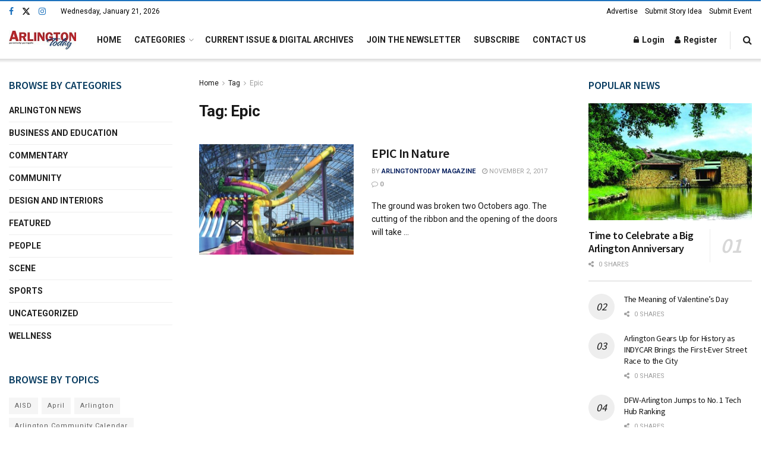

--- FILE ---
content_type: text/html; charset=UTF-8
request_url: https://arlingtontoday.com/tag/epic/
body_size: 36239
content:
<!doctype html>
<!--[if lt IE 7]> <html class="no-js lt-ie9 lt-ie8 lt-ie7" lang="en-US"> <![endif]-->
<!--[if IE 7]>    <html class="no-js lt-ie9 lt-ie8" lang="en-US"> <![endif]-->
<!--[if IE 8]>    <html class="no-js lt-ie9" lang="en-US"> <![endif]-->
<!--[if IE 9]>    <html class="no-js lt-ie10" lang="en-US"> <![endif]-->
<!--[if gt IE 8]><!--> <html class="no-js" lang="en-US"> <!--<![endif]-->
<head>
    <meta http-equiv="Content-Type" content="text/html; charset=UTF-8" />
    <meta name='viewport' content='width=device-width, initial-scale=1, user-scalable=yes' />
    <link rel="profile" href="http://gmpg.org/xfn/11" />
    <link rel="pingback" href="https://arlingtontoday.com/xmlrpc.php" />
    <meta name='robots' content='index, follow, max-image-preview:large, max-snippet:-1, max-video-preview:-1' />
	<style>img:is([sizes="auto" i], [sizes^="auto," i]) { contain-intrinsic-size: 3000px 1500px }</style>
	<meta property="og:type" content="website">
<meta property="og:title" content="EPIC In Nature">
<meta property="og:site_name" content="Arlington Today Magazine">
<meta property="og:description" content="The ground was broken two Octobers ago. The cutting of the ribbon and the opening of the doors will take">
<meta property="og:url" content="https://arlingtontoday.com/tag/epic">
<meta property="og:locale" content="en_US">
<meta property="og:image" content="https://arlingtontoday.com/wp-content/uploads/2017/07/July-Epic-1.jpg">
<meta property="og:image:height" content="486">
<meta property="og:image:width" content="864">
<meta name="twitter:card" content="summary">
<meta name="twitter:url" content="https://arlingtontoday.com/tag/epic">
<meta name="twitter:title" content="EPIC In Nature">
<meta name="twitter:description" content="The ground was broken two Octobers ago. The cutting of the ribbon and the opening of the doors will take">
<meta name="twitter:image" content="https://arlingtontoday.com/wp-content/uploads/2017/07/July-Epic-1.jpg">
<meta name="twitter:image:width" content="864">
<meta name="twitter:image:height" content="486">
<meta name="twitter:site" content="https://twitter.com/WeKnowArlington">
			<script type="text/javascript">
			  var jnews_ajax_url = '/?ajax-request=jnews'
			</script>
			<script type="text/javascript">;window.jnews=window.jnews||{},window.jnews.library=window.jnews.library||{},window.jnews.library=function(){"use strict";var e=this;e.win=window,e.doc=document,e.noop=function(){},e.globalBody=e.doc.getElementsByTagName("body")[0],e.globalBody=e.globalBody?e.globalBody:e.doc,e.win.jnewsDataStorage=e.win.jnewsDataStorage||{_storage:new WeakMap,put:function(e,t,n){this._storage.has(e)||this._storage.set(e,new Map),this._storage.get(e).set(t,n)},get:function(e,t){return this._storage.get(e).get(t)},has:function(e,t){return this._storage.has(e)&&this._storage.get(e).has(t)},remove:function(e,t){var n=this._storage.get(e).delete(t);return 0===!this._storage.get(e).size&&this._storage.delete(e),n}},e.windowWidth=function(){return e.win.innerWidth||e.docEl.clientWidth||e.globalBody.clientWidth},e.windowHeight=function(){return e.win.innerHeight||e.docEl.clientHeight||e.globalBody.clientHeight},e.requestAnimationFrame=e.win.requestAnimationFrame||e.win.webkitRequestAnimationFrame||e.win.mozRequestAnimationFrame||e.win.msRequestAnimationFrame||window.oRequestAnimationFrame||function(e){return setTimeout(e,1e3/60)},e.cancelAnimationFrame=e.win.cancelAnimationFrame||e.win.webkitCancelAnimationFrame||e.win.webkitCancelRequestAnimationFrame||e.win.mozCancelAnimationFrame||e.win.msCancelRequestAnimationFrame||e.win.oCancelRequestAnimationFrame||function(e){clearTimeout(e)},e.classListSupport="classList"in document.createElement("_"),e.hasClass=e.classListSupport?function(e,t){return e.classList.contains(t)}:function(e,t){return e.className.indexOf(t)>=0},e.addClass=e.classListSupport?function(t,n){e.hasClass(t,n)||t.classList.add(n)}:function(t,n){e.hasClass(t,n)||(t.className+=" "+n)},e.removeClass=e.classListSupport?function(t,n){e.hasClass(t,n)&&t.classList.remove(n)}:function(t,n){e.hasClass(t,n)&&(t.className=t.className.replace(n,""))},e.objKeys=function(e){var t=[];for(var n in e)Object.prototype.hasOwnProperty.call(e,n)&&t.push(n);return t},e.isObjectSame=function(e,t){var n=!0;return JSON.stringify(e)!==JSON.stringify(t)&&(n=!1),n},e.extend=function(){for(var e,t,n,o=arguments[0]||{},i=1,a=arguments.length;i<a;i++)if(null!==(e=arguments[i]))for(t in e)o!==(n=e[t])&&void 0!==n&&(o[t]=n);return o},e.dataStorage=e.win.jnewsDataStorage,e.isVisible=function(e){return 0!==e.offsetWidth&&0!==e.offsetHeight||e.getBoundingClientRect().length},e.getHeight=function(e){return e.offsetHeight||e.clientHeight||e.getBoundingClientRect().height},e.getWidth=function(e){return e.offsetWidth||e.clientWidth||e.getBoundingClientRect().width},e.supportsPassive=!1;try{var t=Object.defineProperty({},"passive",{get:function(){e.supportsPassive=!0}});"createEvent"in e.doc?e.win.addEventListener("test",null,t):"fireEvent"in e.doc&&e.win.attachEvent("test",null)}catch(e){}e.passiveOption=!!e.supportsPassive&&{passive:!0},e.setStorage=function(e,t){e="jnews-"+e;var n={expired:Math.floor(((new Date).getTime()+432e5)/1e3)};t=Object.assign(n,t);localStorage.setItem(e,JSON.stringify(t))},e.getStorage=function(e){e="jnews-"+e;var t=localStorage.getItem(e);return null!==t&&0<t.length?JSON.parse(localStorage.getItem(e)):{}},e.expiredStorage=function(){var t,n="jnews-";for(var o in localStorage)o.indexOf(n)>-1&&"undefined"!==(t=e.getStorage(o.replace(n,""))).expired&&t.expired<Math.floor((new Date).getTime()/1e3)&&localStorage.removeItem(o)},e.addEvents=function(t,n,o){for(var i in n){var a=["touchstart","touchmove"].indexOf(i)>=0&&!o&&e.passiveOption;"createEvent"in e.doc?t.addEventListener(i,n[i],a):"fireEvent"in e.doc&&t.attachEvent("on"+i,n[i])}},e.removeEvents=function(t,n){for(var o in n)"createEvent"in e.doc?t.removeEventListener(o,n[o]):"fireEvent"in e.doc&&t.detachEvent("on"+o,n[o])},e.triggerEvents=function(t,n,o){var i;o=o||{detail:null};return"createEvent"in e.doc?(!(i=e.doc.createEvent("CustomEvent")||new CustomEvent(n)).initCustomEvent||i.initCustomEvent(n,!0,!1,o),void t.dispatchEvent(i)):"fireEvent"in e.doc?((i=e.doc.createEventObject()).eventType=n,void t.fireEvent("on"+i.eventType,i)):void 0},e.getParents=function(t,n){void 0===n&&(n=e.doc);for(var o=[],i=t.parentNode,a=!1;!a;)if(i){var r=i;r.querySelectorAll(n).length?a=!0:(o.push(r),i=r.parentNode)}else o=[],a=!0;return o},e.forEach=function(e,t,n){for(var o=0,i=e.length;o<i;o++)t.call(n,e[o],o)},e.getText=function(e){return e.innerText||e.textContent},e.setText=function(e,t){var n="object"==typeof t?t.innerText||t.textContent:t;e.innerText&&(e.innerText=n),e.textContent&&(e.textContent=n)},e.httpBuildQuery=function(t){return e.objKeys(t).reduce(function t(n){var o=arguments.length>1&&void 0!==arguments[1]?arguments[1]:null;return function(i,a){var r=n[a];a=encodeURIComponent(a);var s=o?"".concat(o,"[").concat(a,"]"):a;return null==r||"function"==typeof r?(i.push("".concat(s,"=")),i):["number","boolean","string"].includes(typeof r)?(i.push("".concat(s,"=").concat(encodeURIComponent(r))),i):(i.push(e.objKeys(r).reduce(t(r,s),[]).join("&")),i)}}(t),[]).join("&")},e.get=function(t,n,o,i){return o="function"==typeof o?o:e.noop,e.ajax("GET",t,n,o,i)},e.post=function(t,n,o,i){return o="function"==typeof o?o:e.noop,e.ajax("POST",t,n,o,i)},e.ajax=function(t,n,o,i,a){var r=new XMLHttpRequest,s=n,c=e.httpBuildQuery(o);if(t=-1!=["GET","POST"].indexOf(t)?t:"GET",r.open(t,s+("GET"==t?"?"+c:""),!0),"POST"==t&&r.setRequestHeader("Content-type","application/x-www-form-urlencoded"),r.setRequestHeader("X-Requested-With","XMLHttpRequest"),r.onreadystatechange=function(){4===r.readyState&&200<=r.status&&300>r.status&&"function"==typeof i&&i.call(void 0,r.response)},void 0!==a&&!a){return{xhr:r,send:function(){r.send("POST"==t?c:null)}}}return r.send("POST"==t?c:null),{xhr:r}},e.scrollTo=function(t,n,o){function i(e,t,n){this.start=this.position(),this.change=e-this.start,this.currentTime=0,this.increment=20,this.duration=void 0===n?500:n,this.callback=t,this.finish=!1,this.animateScroll()}return Math.easeInOutQuad=function(e,t,n,o){return(e/=o/2)<1?n/2*e*e+t:-n/2*(--e*(e-2)-1)+t},i.prototype.stop=function(){this.finish=!0},i.prototype.move=function(t){e.doc.documentElement.scrollTop=t,e.globalBody.parentNode.scrollTop=t,e.globalBody.scrollTop=t},i.prototype.position=function(){return e.doc.documentElement.scrollTop||e.globalBody.parentNode.scrollTop||e.globalBody.scrollTop},i.prototype.animateScroll=function(){this.currentTime+=this.increment;var t=Math.easeInOutQuad(this.currentTime,this.start,this.change,this.duration);this.move(t),this.currentTime<this.duration&&!this.finish?e.requestAnimationFrame.call(e.win,this.animateScroll.bind(this)):this.callback&&"function"==typeof this.callback&&this.callback()},new i(t,n,o)},e.unwrap=function(t){var n,o=t;e.forEach(t,(function(e,t){n?n+=e:n=e})),o.replaceWith(n)},e.performance={start:function(e){performance.mark(e+"Start")},stop:function(e){performance.mark(e+"End"),performance.measure(e,e+"Start",e+"End")}},e.fps=function(){var t=0,n=0,o=0;!function(){var i=t=0,a=0,r=0,s=document.getElementById("fpsTable"),c=function(t){void 0===document.getElementsByTagName("body")[0]?e.requestAnimationFrame.call(e.win,(function(){c(t)})):document.getElementsByTagName("body")[0].appendChild(t)};null===s&&((s=document.createElement("div")).style.position="fixed",s.style.top="120px",s.style.left="10px",s.style.width="100px",s.style.height="20px",s.style.border="1px solid black",s.style.fontSize="11px",s.style.zIndex="100000",s.style.backgroundColor="white",s.id="fpsTable",c(s));var l=function(){o++,n=Date.now(),(a=(o/(r=(n-t)/1e3)).toPrecision(2))!=i&&(i=a,s.innerHTML=i+"fps"),1<r&&(t=n,o=0),e.requestAnimationFrame.call(e.win,l)};l()}()},e.instr=function(e,t){for(var n=0;n<t.length;n++)if(-1!==e.toLowerCase().indexOf(t[n].toLowerCase()))return!0},e.winLoad=function(t,n){function o(o){if("complete"===e.doc.readyState||"interactive"===e.doc.readyState)return!o||n?setTimeout(t,n||1):t(o),1}o()||e.addEvents(e.win,{load:o})},e.docReady=function(t,n){function o(o){if("complete"===e.doc.readyState||"interactive"===e.doc.readyState)return!o||n?setTimeout(t,n||1):t(o),1}o()||e.addEvents(e.doc,{DOMContentLoaded:o})},e.fireOnce=function(){e.docReady((function(){e.assets=e.assets||[],e.assets.length&&(e.boot(),e.load_assets())}),50)},e.boot=function(){e.length&&e.doc.querySelectorAll("style[media]").forEach((function(e){"not all"==e.getAttribute("media")&&e.removeAttribute("media")}))},e.create_js=function(t,n){var o=e.doc.createElement("script");switch(o.setAttribute("src",t),n){case"defer":o.setAttribute("defer",!0);break;case"async":o.setAttribute("async",!0);break;case"deferasync":o.setAttribute("defer",!0),o.setAttribute("async",!0)}e.globalBody.appendChild(o)},e.load_assets=function(){"object"==typeof e.assets&&e.forEach(e.assets.slice(0),(function(t,n){var o="";t.defer&&(o+="defer"),t.async&&(o+="async"),e.create_js(t.url,o);var i=e.assets.indexOf(t);i>-1&&e.assets.splice(i,1)})),e.assets=jnewsoption.au_scripts=window.jnewsads=[]},e.setCookie=function(e,t,n){var o="";if(n){var i=new Date;i.setTime(i.getTime()+24*n*60*60*1e3),o="; expires="+i.toUTCString()}document.cookie=e+"="+(t||"")+o+"; path=/"},e.getCookie=function(e){for(var t=e+"=",n=document.cookie.split(";"),o=0;o<n.length;o++){for(var i=n[o];" "==i.charAt(0);)i=i.substring(1,i.length);if(0==i.indexOf(t))return i.substring(t.length,i.length)}return null},e.eraseCookie=function(e){document.cookie=e+"=; Path=/; Expires=Thu, 01 Jan 1970 00:00:01 GMT;"},e.docReady((function(){e.globalBody=e.globalBody==e.doc?e.doc.getElementsByTagName("body")[0]:e.globalBody,e.globalBody=e.globalBody?e.globalBody:e.doc})),e.winLoad((function(){e.winLoad((function(){var t=!1;if(void 0!==window.jnewsadmin)if(void 0!==window.file_version_checker){var n=e.objKeys(window.file_version_checker);n.length?n.forEach((function(e){t||"10.0.4"===window.file_version_checker[e]||(t=!0)})):t=!0}else t=!0;t&&(window.jnewsHelper.getMessage(),window.jnewsHelper.getNotice())}),2500)}))},window.jnews.library=new window.jnews.library;</script>
	<!-- This site is optimized with the Yoast SEO plugin v26.8 - https://yoast.com/product/yoast-seo-wordpress/ -->
	<title>Epic Archives - Arlington Today Magazine</title>
	<link rel="canonical" href="https://arlingtontoday.com/tag/epic/" />
	<meta property="og:locale" content="en_US" />
	<meta property="og:type" content="article" />
	<meta property="og:title" content="Epic Archives - Arlington Today Magazine" />
	<meta property="og:url" content="https://arlingtontoday.com/tag/epic/" />
	<meta property="og:site_name" content="Arlington Today Magazine" />
	<meta name="twitter:card" content="summary_large_image" />
	<script type="application/ld+json" class="yoast-schema-graph">{"@context":"https://schema.org","@graph":[{"@type":"CollectionPage","@id":"https://arlingtontoday.com/tag/epic/","url":"https://arlingtontoday.com/tag/epic/","name":"Epic Archives - Arlington Today Magazine","isPartOf":{"@id":"https://arlingtontoday.com/#website"},"primaryImageOfPage":{"@id":"https://arlingtontoday.com/tag/epic/#primaryimage"},"image":{"@id":"https://arlingtontoday.com/tag/epic/#primaryimage"},"thumbnailUrl":"https://arlingtontoday.com/wp-content/uploads/2017/07/July-Epic-1.jpg","breadcrumb":{"@id":"https://arlingtontoday.com/tag/epic/#breadcrumb"},"inLanguage":"en-US"},{"@type":"ImageObject","inLanguage":"en-US","@id":"https://arlingtontoday.com/tag/epic/#primaryimage","url":"https://arlingtontoday.com/wp-content/uploads/2017/07/July-Epic-1.jpg","contentUrl":"https://arlingtontoday.com/wp-content/uploads/2017/07/July-Epic-1.jpg","width":864,"height":486},{"@type":"BreadcrumbList","@id":"https://arlingtontoday.com/tag/epic/#breadcrumb","itemListElement":[{"@type":"ListItem","position":1,"name":"Home","item":"https://arlingtontoday.com/"},{"@type":"ListItem","position":2,"name":"Epic"}]},{"@type":"WebSite","@id":"https://arlingtontoday.com/#website","url":"https://arlingtontoday.com/","name":"Arlington Today Magazine","description":"","publisher":{"@id":"https://arlingtontoday.com/#organization"},"potentialAction":[{"@type":"SearchAction","target":{"@type":"EntryPoint","urlTemplate":"https://arlingtontoday.com/?s={search_term_string}"},"query-input":{"@type":"PropertyValueSpecification","valueRequired":true,"valueName":"search_term_string"}}],"inLanguage":"en-US"},{"@type":"Organization","@id":"https://arlingtontoday.com/#organization","name":"Arlington Today Magazine","url":"https://arlingtontoday.com/","logo":{"@type":"ImageObject","inLanguage":"en-US","@id":"https://arlingtontoday.com/#/schema/logo/image/","url":"https://arlingtontoday.com/wp-content/uploads/2020/03/arlington-today-magazine-logo.png","contentUrl":"https://arlingtontoday.com/wp-content/uploads/2020/03/arlington-today-magazine-logo.png","width":400,"height":116,"caption":"Arlington Today Magazine"},"image":{"@id":"https://arlingtontoday.com/#/schema/logo/image/"}}]}</script>
	<!-- / Yoast SEO plugin. -->


<link rel='dns-prefetch' href='//www.googletagmanager.com' />
<link rel='dns-prefetch' href='//fonts.googleapis.com' />
<link rel='preconnect' href='https://fonts.gstatic.com' />
<link rel="alternate" type="application/rss+xml" title="Arlington Today Magazine &raquo; Feed" href="https://arlingtontoday.com/feed/" />
<link rel="alternate" type="text/calendar" title="Arlington Today Magazine &raquo; iCal Feed" href="https://arlingtontoday.com/community-calendar/?ical=1" />
<link rel="alternate" type="application/rss+xml" title="Arlington Today Magazine &raquo; Epic Tag Feed" href="https://arlingtontoday.com/tag/epic/feed/" />
		<!-- This site uses the Google Analytics by MonsterInsights plugin v9.11.1 - Using Analytics tracking - https://www.monsterinsights.com/ -->
							<script src="//www.googletagmanager.com/gtag/js?id=G-PF8JQK58YL"  data-cfasync="false" data-wpfc-render="false" type="text/javascript" async></script>
			<script data-cfasync="false" data-wpfc-render="false" type="text/javascript">
				var mi_version = '9.11.1';
				var mi_track_user = true;
				var mi_no_track_reason = '';
								var MonsterInsightsDefaultLocations = {"page_location":"https:\/\/arlingtontoday.com\/tag\/epic\/"};
								if ( typeof MonsterInsightsPrivacyGuardFilter === 'function' ) {
					var MonsterInsightsLocations = (typeof MonsterInsightsExcludeQuery === 'object') ? MonsterInsightsPrivacyGuardFilter( MonsterInsightsExcludeQuery ) : MonsterInsightsPrivacyGuardFilter( MonsterInsightsDefaultLocations );
				} else {
					var MonsterInsightsLocations = (typeof MonsterInsightsExcludeQuery === 'object') ? MonsterInsightsExcludeQuery : MonsterInsightsDefaultLocations;
				}

								var disableStrs = [
										'ga-disable-G-PF8JQK58YL',
									];

				/* Function to detect opted out users */
				function __gtagTrackerIsOptedOut() {
					for (var index = 0; index < disableStrs.length; index++) {
						if (document.cookie.indexOf(disableStrs[index] + '=true') > -1) {
							return true;
						}
					}

					return false;
				}

				/* Disable tracking if the opt-out cookie exists. */
				if (__gtagTrackerIsOptedOut()) {
					for (var index = 0; index < disableStrs.length; index++) {
						window[disableStrs[index]] = true;
					}
				}

				/* Opt-out function */
				function __gtagTrackerOptout() {
					for (var index = 0; index < disableStrs.length; index++) {
						document.cookie = disableStrs[index] + '=true; expires=Thu, 31 Dec 2099 23:59:59 UTC; path=/';
						window[disableStrs[index]] = true;
					}
				}

				if ('undefined' === typeof gaOptout) {
					function gaOptout() {
						__gtagTrackerOptout();
					}
				}
								window.dataLayer = window.dataLayer || [];

				window.MonsterInsightsDualTracker = {
					helpers: {},
					trackers: {},
				};
				if (mi_track_user) {
					function __gtagDataLayer() {
						dataLayer.push(arguments);
					}

					function __gtagTracker(type, name, parameters) {
						if (!parameters) {
							parameters = {};
						}

						if (parameters.send_to) {
							__gtagDataLayer.apply(null, arguments);
							return;
						}

						if (type === 'event') {
														parameters.send_to = monsterinsights_frontend.v4_id;
							var hookName = name;
							if (typeof parameters['event_category'] !== 'undefined') {
								hookName = parameters['event_category'] + ':' + name;
							}

							if (typeof MonsterInsightsDualTracker.trackers[hookName] !== 'undefined') {
								MonsterInsightsDualTracker.trackers[hookName](parameters);
							} else {
								__gtagDataLayer('event', name, parameters);
							}
							
						} else {
							__gtagDataLayer.apply(null, arguments);
						}
					}

					__gtagTracker('js', new Date());
					__gtagTracker('set', {
						'developer_id.dZGIzZG': true,
											});
					if ( MonsterInsightsLocations.page_location ) {
						__gtagTracker('set', MonsterInsightsLocations);
					}
										__gtagTracker('config', 'G-PF8JQK58YL', {"forceSSL":"true","link_attribution":"true"} );
										window.gtag = __gtagTracker;										(function () {
						/* https://developers.google.com/analytics/devguides/collection/analyticsjs/ */
						/* ga and __gaTracker compatibility shim. */
						var noopfn = function () {
							return null;
						};
						var newtracker = function () {
							return new Tracker();
						};
						var Tracker = function () {
							return null;
						};
						var p = Tracker.prototype;
						p.get = noopfn;
						p.set = noopfn;
						p.send = function () {
							var args = Array.prototype.slice.call(arguments);
							args.unshift('send');
							__gaTracker.apply(null, args);
						};
						var __gaTracker = function () {
							var len = arguments.length;
							if (len === 0) {
								return;
							}
							var f = arguments[len - 1];
							if (typeof f !== 'object' || f === null || typeof f.hitCallback !== 'function') {
								if ('send' === arguments[0]) {
									var hitConverted, hitObject = false, action;
									if ('event' === arguments[1]) {
										if ('undefined' !== typeof arguments[3]) {
											hitObject = {
												'eventAction': arguments[3],
												'eventCategory': arguments[2],
												'eventLabel': arguments[4],
												'value': arguments[5] ? arguments[5] : 1,
											}
										}
									}
									if ('pageview' === arguments[1]) {
										if ('undefined' !== typeof arguments[2]) {
											hitObject = {
												'eventAction': 'page_view',
												'page_path': arguments[2],
											}
										}
									}
									if (typeof arguments[2] === 'object') {
										hitObject = arguments[2];
									}
									if (typeof arguments[5] === 'object') {
										Object.assign(hitObject, arguments[5]);
									}
									if ('undefined' !== typeof arguments[1].hitType) {
										hitObject = arguments[1];
										if ('pageview' === hitObject.hitType) {
											hitObject.eventAction = 'page_view';
										}
									}
									if (hitObject) {
										action = 'timing' === arguments[1].hitType ? 'timing_complete' : hitObject.eventAction;
										hitConverted = mapArgs(hitObject);
										__gtagTracker('event', action, hitConverted);
									}
								}
								return;
							}

							function mapArgs(args) {
								var arg, hit = {};
								var gaMap = {
									'eventCategory': 'event_category',
									'eventAction': 'event_action',
									'eventLabel': 'event_label',
									'eventValue': 'event_value',
									'nonInteraction': 'non_interaction',
									'timingCategory': 'event_category',
									'timingVar': 'name',
									'timingValue': 'value',
									'timingLabel': 'event_label',
									'page': 'page_path',
									'location': 'page_location',
									'title': 'page_title',
									'referrer' : 'page_referrer',
								};
								for (arg in args) {
																		if (!(!args.hasOwnProperty(arg) || !gaMap.hasOwnProperty(arg))) {
										hit[gaMap[arg]] = args[arg];
									} else {
										hit[arg] = args[arg];
									}
								}
								return hit;
							}

							try {
								f.hitCallback();
							} catch (ex) {
							}
						};
						__gaTracker.create = newtracker;
						__gaTracker.getByName = newtracker;
						__gaTracker.getAll = function () {
							return [];
						};
						__gaTracker.remove = noopfn;
						__gaTracker.loaded = true;
						window['__gaTracker'] = __gaTracker;
					})();
									} else {
										console.log("");
					(function () {
						function __gtagTracker() {
							return null;
						}

						window['__gtagTracker'] = __gtagTracker;
						window['gtag'] = __gtagTracker;
					})();
									}
			</script>
							<!-- / Google Analytics by MonsterInsights -->
		<script type="text/javascript">
/* <![CDATA[ */
window._wpemojiSettings = {"baseUrl":"https:\/\/s.w.org\/images\/core\/emoji\/16.0.1\/72x72\/","ext":".png","svgUrl":"https:\/\/s.w.org\/images\/core\/emoji\/16.0.1\/svg\/","svgExt":".svg","source":{"concatemoji":"https:\/\/arlingtontoday.com\/wp-includes\/js\/wp-emoji-release.min.js?ver=aade3954cce3cf7c7c897a2cd3ac4f69"}};
/*! This file is auto-generated */
!function(s,n){var o,i,e;function c(e){try{var t={supportTests:e,timestamp:(new Date).valueOf()};sessionStorage.setItem(o,JSON.stringify(t))}catch(e){}}function p(e,t,n){e.clearRect(0,0,e.canvas.width,e.canvas.height),e.fillText(t,0,0);var t=new Uint32Array(e.getImageData(0,0,e.canvas.width,e.canvas.height).data),a=(e.clearRect(0,0,e.canvas.width,e.canvas.height),e.fillText(n,0,0),new Uint32Array(e.getImageData(0,0,e.canvas.width,e.canvas.height).data));return t.every(function(e,t){return e===a[t]})}function u(e,t){e.clearRect(0,0,e.canvas.width,e.canvas.height),e.fillText(t,0,0);for(var n=e.getImageData(16,16,1,1),a=0;a<n.data.length;a++)if(0!==n.data[a])return!1;return!0}function f(e,t,n,a){switch(t){case"flag":return n(e,"\ud83c\udff3\ufe0f\u200d\u26a7\ufe0f","\ud83c\udff3\ufe0f\u200b\u26a7\ufe0f")?!1:!n(e,"\ud83c\udde8\ud83c\uddf6","\ud83c\udde8\u200b\ud83c\uddf6")&&!n(e,"\ud83c\udff4\udb40\udc67\udb40\udc62\udb40\udc65\udb40\udc6e\udb40\udc67\udb40\udc7f","\ud83c\udff4\u200b\udb40\udc67\u200b\udb40\udc62\u200b\udb40\udc65\u200b\udb40\udc6e\u200b\udb40\udc67\u200b\udb40\udc7f");case"emoji":return!a(e,"\ud83e\udedf")}return!1}function g(e,t,n,a){var r="undefined"!=typeof WorkerGlobalScope&&self instanceof WorkerGlobalScope?new OffscreenCanvas(300,150):s.createElement("canvas"),o=r.getContext("2d",{willReadFrequently:!0}),i=(o.textBaseline="top",o.font="600 32px Arial",{});return e.forEach(function(e){i[e]=t(o,e,n,a)}),i}function t(e){var t=s.createElement("script");t.src=e,t.defer=!0,s.head.appendChild(t)}"undefined"!=typeof Promise&&(o="wpEmojiSettingsSupports",i=["flag","emoji"],n.supports={everything:!0,everythingExceptFlag:!0},e=new Promise(function(e){s.addEventListener("DOMContentLoaded",e,{once:!0})}),new Promise(function(t){var n=function(){try{var e=JSON.parse(sessionStorage.getItem(o));if("object"==typeof e&&"number"==typeof e.timestamp&&(new Date).valueOf()<e.timestamp+604800&&"object"==typeof e.supportTests)return e.supportTests}catch(e){}return null}();if(!n){if("undefined"!=typeof Worker&&"undefined"!=typeof OffscreenCanvas&&"undefined"!=typeof URL&&URL.createObjectURL&&"undefined"!=typeof Blob)try{var e="postMessage("+g.toString()+"("+[JSON.stringify(i),f.toString(),p.toString(),u.toString()].join(",")+"));",a=new Blob([e],{type:"text/javascript"}),r=new Worker(URL.createObjectURL(a),{name:"wpTestEmojiSupports"});return void(r.onmessage=function(e){c(n=e.data),r.terminate(),t(n)})}catch(e){}c(n=g(i,f,p,u))}t(n)}).then(function(e){for(var t in e)n.supports[t]=e[t],n.supports.everything=n.supports.everything&&n.supports[t],"flag"!==t&&(n.supports.everythingExceptFlag=n.supports.everythingExceptFlag&&n.supports[t]);n.supports.everythingExceptFlag=n.supports.everythingExceptFlag&&!n.supports.flag,n.DOMReady=!1,n.readyCallback=function(){n.DOMReady=!0}}).then(function(){return e}).then(function(){var e;n.supports.everything||(n.readyCallback(),(e=n.source||{}).concatemoji?t(e.concatemoji):e.wpemoji&&e.twemoji&&(t(e.twemoji),t(e.wpemoji)))}))}((window,document),window._wpemojiSettings);
/* ]]> */
</script>
<link rel='stylesheet' id='smuzsf-facebook-css' href='https://arlingtontoday.com/wp-content/plugins/add-facebook/public/css/font-awesome.min.css?ver=aade3954cce3cf7c7c897a2cd3ac4f69' type='text/css' media='all' />
<style id='wp-emoji-styles-inline-css' type='text/css'>

	img.wp-smiley, img.emoji {
		display: inline !important;
		border: none !important;
		box-shadow: none !important;
		height: 1em !important;
		width: 1em !important;
		margin: 0 0.07em !important;
		vertical-align: -0.1em !important;
		background: none !important;
		padding: 0 !important;
	}
</style>
<link rel='stylesheet' id='wp-block-library-css' href='https://arlingtontoday.com/wp-includes/css/dist/block-library/style.min.css?ver=aade3954cce3cf7c7c897a2cd3ac4f69' type='text/css' media='all' />
<style id='classic-theme-styles-inline-css' type='text/css'>
/*! This file is auto-generated */
.wp-block-button__link{color:#fff;background-color:#32373c;border-radius:9999px;box-shadow:none;text-decoration:none;padding:calc(.667em + 2px) calc(1.333em + 2px);font-size:1.125em}.wp-block-file__button{background:#32373c;color:#fff;text-decoration:none}
</style>
<link rel='stylesheet' id='jnews-faq-css' href='https://arlingtontoday.com/wp-content/plugins/jnews-essential/assets/css/faq.css?ver=12.0.3' type='text/css' media='all' />
<style id='global-styles-inline-css' type='text/css'>
:root{--wp--preset--aspect-ratio--square: 1;--wp--preset--aspect-ratio--4-3: 4/3;--wp--preset--aspect-ratio--3-4: 3/4;--wp--preset--aspect-ratio--3-2: 3/2;--wp--preset--aspect-ratio--2-3: 2/3;--wp--preset--aspect-ratio--16-9: 16/9;--wp--preset--aspect-ratio--9-16: 9/16;--wp--preset--color--black: #000000;--wp--preset--color--cyan-bluish-gray: #abb8c3;--wp--preset--color--white: #ffffff;--wp--preset--color--pale-pink: #f78da7;--wp--preset--color--vivid-red: #cf2e2e;--wp--preset--color--luminous-vivid-orange: #ff6900;--wp--preset--color--luminous-vivid-amber: #fcb900;--wp--preset--color--light-green-cyan: #7bdcb5;--wp--preset--color--vivid-green-cyan: #00d084;--wp--preset--color--pale-cyan-blue: #8ed1fc;--wp--preset--color--vivid-cyan-blue: #0693e3;--wp--preset--color--vivid-purple: #9b51e0;--wp--preset--gradient--vivid-cyan-blue-to-vivid-purple: linear-gradient(135deg,rgba(6,147,227,1) 0%,rgb(155,81,224) 100%);--wp--preset--gradient--light-green-cyan-to-vivid-green-cyan: linear-gradient(135deg,rgb(122,220,180) 0%,rgb(0,208,130) 100%);--wp--preset--gradient--luminous-vivid-amber-to-luminous-vivid-orange: linear-gradient(135deg,rgba(252,185,0,1) 0%,rgba(255,105,0,1) 100%);--wp--preset--gradient--luminous-vivid-orange-to-vivid-red: linear-gradient(135deg,rgba(255,105,0,1) 0%,rgb(207,46,46) 100%);--wp--preset--gradient--very-light-gray-to-cyan-bluish-gray: linear-gradient(135deg,rgb(238,238,238) 0%,rgb(169,184,195) 100%);--wp--preset--gradient--cool-to-warm-spectrum: linear-gradient(135deg,rgb(74,234,220) 0%,rgb(151,120,209) 20%,rgb(207,42,186) 40%,rgb(238,44,130) 60%,rgb(251,105,98) 80%,rgb(254,248,76) 100%);--wp--preset--gradient--blush-light-purple: linear-gradient(135deg,rgb(255,206,236) 0%,rgb(152,150,240) 100%);--wp--preset--gradient--blush-bordeaux: linear-gradient(135deg,rgb(254,205,165) 0%,rgb(254,45,45) 50%,rgb(107,0,62) 100%);--wp--preset--gradient--luminous-dusk: linear-gradient(135deg,rgb(255,203,112) 0%,rgb(199,81,192) 50%,rgb(65,88,208) 100%);--wp--preset--gradient--pale-ocean: linear-gradient(135deg,rgb(255,245,203) 0%,rgb(182,227,212) 50%,rgb(51,167,181) 100%);--wp--preset--gradient--electric-grass: linear-gradient(135deg,rgb(202,248,128) 0%,rgb(113,206,126) 100%);--wp--preset--gradient--midnight: linear-gradient(135deg,rgb(2,3,129) 0%,rgb(40,116,252) 100%);--wp--preset--font-size--small: 13px;--wp--preset--font-size--medium: 20px;--wp--preset--font-size--large: 36px;--wp--preset--font-size--x-large: 42px;--wp--preset--spacing--20: 0.44rem;--wp--preset--spacing--30: 0.67rem;--wp--preset--spacing--40: 1rem;--wp--preset--spacing--50: 1.5rem;--wp--preset--spacing--60: 2.25rem;--wp--preset--spacing--70: 3.38rem;--wp--preset--spacing--80: 5.06rem;--wp--preset--shadow--natural: 6px 6px 9px rgba(0, 0, 0, 0.2);--wp--preset--shadow--deep: 12px 12px 50px rgba(0, 0, 0, 0.4);--wp--preset--shadow--sharp: 6px 6px 0px rgba(0, 0, 0, 0.2);--wp--preset--shadow--outlined: 6px 6px 0px -3px rgba(255, 255, 255, 1), 6px 6px rgba(0, 0, 0, 1);--wp--preset--shadow--crisp: 6px 6px 0px rgba(0, 0, 0, 1);}:where(.is-layout-flex){gap: 0.5em;}:where(.is-layout-grid){gap: 0.5em;}body .is-layout-flex{display: flex;}.is-layout-flex{flex-wrap: wrap;align-items: center;}.is-layout-flex > :is(*, div){margin: 0;}body .is-layout-grid{display: grid;}.is-layout-grid > :is(*, div){margin: 0;}:where(.wp-block-columns.is-layout-flex){gap: 2em;}:where(.wp-block-columns.is-layout-grid){gap: 2em;}:where(.wp-block-post-template.is-layout-flex){gap: 1.25em;}:where(.wp-block-post-template.is-layout-grid){gap: 1.25em;}.has-black-color{color: var(--wp--preset--color--black) !important;}.has-cyan-bluish-gray-color{color: var(--wp--preset--color--cyan-bluish-gray) !important;}.has-white-color{color: var(--wp--preset--color--white) !important;}.has-pale-pink-color{color: var(--wp--preset--color--pale-pink) !important;}.has-vivid-red-color{color: var(--wp--preset--color--vivid-red) !important;}.has-luminous-vivid-orange-color{color: var(--wp--preset--color--luminous-vivid-orange) !important;}.has-luminous-vivid-amber-color{color: var(--wp--preset--color--luminous-vivid-amber) !important;}.has-light-green-cyan-color{color: var(--wp--preset--color--light-green-cyan) !important;}.has-vivid-green-cyan-color{color: var(--wp--preset--color--vivid-green-cyan) !important;}.has-pale-cyan-blue-color{color: var(--wp--preset--color--pale-cyan-blue) !important;}.has-vivid-cyan-blue-color{color: var(--wp--preset--color--vivid-cyan-blue) !important;}.has-vivid-purple-color{color: var(--wp--preset--color--vivid-purple) !important;}.has-black-background-color{background-color: var(--wp--preset--color--black) !important;}.has-cyan-bluish-gray-background-color{background-color: var(--wp--preset--color--cyan-bluish-gray) !important;}.has-white-background-color{background-color: var(--wp--preset--color--white) !important;}.has-pale-pink-background-color{background-color: var(--wp--preset--color--pale-pink) !important;}.has-vivid-red-background-color{background-color: var(--wp--preset--color--vivid-red) !important;}.has-luminous-vivid-orange-background-color{background-color: var(--wp--preset--color--luminous-vivid-orange) !important;}.has-luminous-vivid-amber-background-color{background-color: var(--wp--preset--color--luminous-vivid-amber) !important;}.has-light-green-cyan-background-color{background-color: var(--wp--preset--color--light-green-cyan) !important;}.has-vivid-green-cyan-background-color{background-color: var(--wp--preset--color--vivid-green-cyan) !important;}.has-pale-cyan-blue-background-color{background-color: var(--wp--preset--color--pale-cyan-blue) !important;}.has-vivid-cyan-blue-background-color{background-color: var(--wp--preset--color--vivid-cyan-blue) !important;}.has-vivid-purple-background-color{background-color: var(--wp--preset--color--vivid-purple) !important;}.has-black-border-color{border-color: var(--wp--preset--color--black) !important;}.has-cyan-bluish-gray-border-color{border-color: var(--wp--preset--color--cyan-bluish-gray) !important;}.has-white-border-color{border-color: var(--wp--preset--color--white) !important;}.has-pale-pink-border-color{border-color: var(--wp--preset--color--pale-pink) !important;}.has-vivid-red-border-color{border-color: var(--wp--preset--color--vivid-red) !important;}.has-luminous-vivid-orange-border-color{border-color: var(--wp--preset--color--luminous-vivid-orange) !important;}.has-luminous-vivid-amber-border-color{border-color: var(--wp--preset--color--luminous-vivid-amber) !important;}.has-light-green-cyan-border-color{border-color: var(--wp--preset--color--light-green-cyan) !important;}.has-vivid-green-cyan-border-color{border-color: var(--wp--preset--color--vivid-green-cyan) !important;}.has-pale-cyan-blue-border-color{border-color: var(--wp--preset--color--pale-cyan-blue) !important;}.has-vivid-cyan-blue-border-color{border-color: var(--wp--preset--color--vivid-cyan-blue) !important;}.has-vivid-purple-border-color{border-color: var(--wp--preset--color--vivid-purple) !important;}.has-vivid-cyan-blue-to-vivid-purple-gradient-background{background: var(--wp--preset--gradient--vivid-cyan-blue-to-vivid-purple) !important;}.has-light-green-cyan-to-vivid-green-cyan-gradient-background{background: var(--wp--preset--gradient--light-green-cyan-to-vivid-green-cyan) !important;}.has-luminous-vivid-amber-to-luminous-vivid-orange-gradient-background{background: var(--wp--preset--gradient--luminous-vivid-amber-to-luminous-vivid-orange) !important;}.has-luminous-vivid-orange-to-vivid-red-gradient-background{background: var(--wp--preset--gradient--luminous-vivid-orange-to-vivid-red) !important;}.has-very-light-gray-to-cyan-bluish-gray-gradient-background{background: var(--wp--preset--gradient--very-light-gray-to-cyan-bluish-gray) !important;}.has-cool-to-warm-spectrum-gradient-background{background: var(--wp--preset--gradient--cool-to-warm-spectrum) !important;}.has-blush-light-purple-gradient-background{background: var(--wp--preset--gradient--blush-light-purple) !important;}.has-blush-bordeaux-gradient-background{background: var(--wp--preset--gradient--blush-bordeaux) !important;}.has-luminous-dusk-gradient-background{background: var(--wp--preset--gradient--luminous-dusk) !important;}.has-pale-ocean-gradient-background{background: var(--wp--preset--gradient--pale-ocean) !important;}.has-electric-grass-gradient-background{background: var(--wp--preset--gradient--electric-grass) !important;}.has-midnight-gradient-background{background: var(--wp--preset--gradient--midnight) !important;}.has-small-font-size{font-size: var(--wp--preset--font-size--small) !important;}.has-medium-font-size{font-size: var(--wp--preset--font-size--medium) !important;}.has-large-font-size{font-size: var(--wp--preset--font-size--large) !important;}.has-x-large-font-size{font-size: var(--wp--preset--font-size--x-large) !important;}
:where(.wp-block-post-template.is-layout-flex){gap: 1.25em;}:where(.wp-block-post-template.is-layout-grid){gap: 1.25em;}
:where(.wp-block-columns.is-layout-flex){gap: 2em;}:where(.wp-block-columns.is-layout-grid){gap: 2em;}
:root :where(.wp-block-pullquote){font-size: 1.5em;line-height: 1.6;}
</style>
<link rel='stylesheet' id='jnews-video-css' href='https://arlingtontoday.com/wp-content/plugins/jnews-video/assets/css/plugin.css?ver=12.0.1' type='text/css' media='all' />
<link rel='stylesheet' id='weather-atlas-public-css' href='https://arlingtontoday.com/wp-content/plugins/weather-atlas/public/css/weather-atlas-public.min.css?ver=3.0.4' type='text/css' media='all' />
<link rel='stylesheet' id='weather-icons-css' href='https://arlingtontoday.com/wp-content/plugins/weather-atlas/public/font/weather-icons/weather-icons.min.css?ver=3.0.4' type='text/css' media='all' />
<link rel='stylesheet' id='wpb-google-fonts-css' href='//fonts.googleapis.com/css?family=Open+Sans&#038;ver=aade3954cce3cf7c7c897a2cd3ac4f69' type='text/css' media='all' />
<link rel='stylesheet' id='woocommerce-layout-css' href='https://arlingtontoday.com/wp-content/plugins/woocommerce/assets/css/woocommerce-layout.css?ver=10.4.3' type='text/css' media='all' />
<link rel='stylesheet' id='woocommerce-smallscreen-css' href='https://arlingtontoday.com/wp-content/plugins/woocommerce/assets/css/woocommerce-smallscreen.css?ver=10.4.3' type='text/css' media='only screen and (max-width: 768px)' />
<link rel='stylesheet' id='woocommerce-general-css' href='https://arlingtontoday.com/wp-content/plugins/woocommerce/assets/css/woocommerce.css?ver=10.4.3' type='text/css' media='all' />
<style id='woocommerce-inline-inline-css' type='text/css'>
.woocommerce form .form-row .required { visibility: visible; }
</style>
<link rel='stylesheet' id='tribe-events-v2-single-skeleton-css' href='https://arlingtontoday.com/wp-content/plugins/the-events-calendar/build/css/tribe-events-single-skeleton.css?ver=6.15.14' type='text/css' media='all' />
<link rel='stylesheet' id='tribe-events-v2-single-skeleton-full-css' href='https://arlingtontoday.com/wp-content/plugins/the-events-calendar/build/css/tribe-events-single-full.css?ver=6.15.14' type='text/css' media='all' />
<link rel='stylesheet' id='tec-events-elementor-widgets-base-styles-css' href='https://arlingtontoday.com/wp-content/plugins/the-events-calendar/build/css/integrations/plugins/elementor/widgets/widget-base.css?ver=6.15.14' type='text/css' media='all' />
<link rel='stylesheet' id='elementor-frontend-css' href='https://arlingtontoday.com/wp-content/plugins/elementor/assets/css/frontend.min.css?ver=3.34.2' type='text/css' media='all' />
<link rel='stylesheet' id='dflip-style-css' href='https://arlingtontoday.com/wp-content/plugins/3d-flipbook-dflip-lite/assets/css/dflip.min.css?ver=2.4.20' type='text/css' media='all' />
<link rel='stylesheet' id='jeg_customizer_font-css' href='//fonts.googleapis.com/css?family=Roboto%3Aregular%2C700%7CSource+Sans+Pro%3A600%2Cregular%2C600&#038;display=swap&#038;ver=1.3.2' type='text/css' media='all' />
<link rel='stylesheet' id='jnews-push-notification-css' href='https://arlingtontoday.com/wp-content/plugins/jnews-push-notification/assets/css/plugin.css?ver=12.0.0' type='text/css' media='all' />
<link rel='stylesheet' id='font-awesome-css' href='https://arlingtontoday.com/wp-content/plugins/elementor/assets/lib/font-awesome/css/font-awesome.min.css?ver=4.7.0' type='text/css' media='all' />
<link rel='stylesheet' id='jnews-frontend-css' href='https://arlingtontoday.com/wp-content/themes/jnews/assets/dist/frontend.min.css?ver=12.0.3' type='text/css' media='all' />
<link rel='stylesheet' id='jnews-elementor-css' href='https://arlingtontoday.com/wp-content/themes/jnews/assets/css/elementor-frontend.css?ver=12.0.3' type='text/css' media='all' />
<link rel='stylesheet' id='jnews-style-css' href='https://arlingtontoday.com/wp-content/themes/jnews/style.css?ver=12.0.3' type='text/css' media='all' />
<link rel='stylesheet' id='jnews-darkmode-css' href='https://arlingtontoday.com/wp-content/themes/jnews/assets/css/darkmode.css?ver=12.0.3' type='text/css' media='all' />
<link rel='stylesheet' id='jnews-scheme-css' href='https://arlingtontoday.com/wp-content/themes/jnews/data/import/localnews/scheme.css?ver=12.0.3' type='text/css' media='all' />
<link rel='stylesheet' id='jnews-video-darkmode-css' href='https://arlingtontoday.com/wp-content/plugins/jnews-video/assets/css/darkmode.css?ver=12.0.1' type='text/css' media='all' />
<link rel='stylesheet' id='jnews-social-login-style-css' href='https://arlingtontoday.com/wp-content/plugins/jnews-social-login/assets/css/plugin.css?ver=12.0.0' type='text/css' media='all' />
<link rel='stylesheet' id='jnews-frontend-submit-css' href='https://arlingtontoday.com/wp-content/plugins/jnews-frontend-submit/assets/css/plugin.css?ver=12.0.0' type='text/css' media='all' />
<script type="text/javascript" src="https://arlingtontoday.com/wp-includes/js/jquery/jquery.min.js?ver=3.7.1" id="jquery-core-js"></script>
<script type="text/javascript" src="https://arlingtontoday.com/wp-includes/js/jquery/jquery-migrate.min.js?ver=3.4.1" id="jquery-migrate-js"></script>
<script type="text/javascript" src="https://arlingtontoday.com/wp-content/plugins/add-facebook/public/scripts/facebook.js?ver=aade3954cce3cf7c7c897a2cd3ac4f69" id="smuzsf-facebook-js"></script>
<script type="text/javascript" src="https://arlingtontoday.com/wp-content/plugins/google-analytics-for-wordpress/assets/js/frontend-gtag.min.js?ver=9.11.1" id="monsterinsights-frontend-script-js" async="async" data-wp-strategy="async"></script>
<script data-cfasync="false" data-wpfc-render="false" type="text/javascript" id='monsterinsights-frontend-script-js-extra'>/* <![CDATA[ */
var monsterinsights_frontend = {"js_events_tracking":"true","download_extensions":"doc,pdf,ppt,zip,xls,docx,pptx,xlsx","inbound_paths":"[{\"path\":\"\\\/go\\\/\",\"label\":\"affiliate\"},{\"path\":\"\\\/recommend\\\/\",\"label\":\"affiliate\"},{\"path\":\"\\\/archives\\\/\",\"label\":\"archives\"}]","home_url":"https:\/\/arlingtontoday.com","hash_tracking":"false","v4_id":"G-PF8JQK58YL"};/* ]]> */
</script>
<script type="text/javascript" src="https://arlingtontoday.com/wp-content/plugins/woocommerce/assets/js/jquery-blockui/jquery.blockUI.min.js?ver=2.7.0-wc.10.4.3" id="wc-jquery-blockui-js" defer="defer" data-wp-strategy="defer"></script>
<script type="text/javascript" id="wc-add-to-cart-js-extra">
/* <![CDATA[ */
var wc_add_to_cart_params = {"ajax_url":"\/wp-admin\/admin-ajax.php","wc_ajax_url":"\/?wc-ajax=%%endpoint%%","i18n_view_cart":"View cart","cart_url":"https:\/\/arlingtontoday.com\/cart\/","is_cart":"","cart_redirect_after_add":"yes"};
/* ]]> */
</script>
<script type="text/javascript" src="https://arlingtontoday.com/wp-content/plugins/woocommerce/assets/js/frontend/add-to-cart.min.js?ver=10.4.3" id="wc-add-to-cart-js" defer="defer" data-wp-strategy="defer"></script>
<script type="text/javascript" src="https://arlingtontoday.com/wp-content/plugins/woocommerce/assets/js/js-cookie/js.cookie.min.js?ver=2.1.4-wc.10.4.3" id="wc-js-cookie-js" defer="defer" data-wp-strategy="defer"></script>
<script type="text/javascript" id="woocommerce-js-extra">
/* <![CDATA[ */
var woocommerce_params = {"ajax_url":"\/wp-admin\/admin-ajax.php","wc_ajax_url":"\/?wc-ajax=%%endpoint%%","i18n_password_show":"Show password","i18n_password_hide":"Hide password"};
/* ]]> */
</script>
<script type="text/javascript" src="https://arlingtontoday.com/wp-content/plugins/woocommerce/assets/js/frontend/woocommerce.min.js?ver=10.4.3" id="woocommerce-js" defer="defer" data-wp-strategy="defer"></script>

<!-- Google tag (gtag.js) snippet added by Site Kit -->
<!-- Google Analytics snippet added by Site Kit -->
<script type="text/javascript" src="https://www.googletagmanager.com/gtag/js?id=G-PY2TE56N2W" id="google_gtagjs-js" async></script>
<script type="text/javascript" id="google_gtagjs-js-after">
/* <![CDATA[ */
window.dataLayer = window.dataLayer || [];function gtag(){dataLayer.push(arguments);}
gtag("set","linker",{"domains":["arlingtontoday.com"]});
gtag("js", new Date());
gtag("set", "developer_id.dZTNiMT", true);
gtag("config", "G-PY2TE56N2W");
/* ]]> */
</script>
<link rel="https://api.w.org/" href="https://arlingtontoday.com/wp-json/" /><link rel="alternate" title="JSON" type="application/json" href="https://arlingtontoday.com/wp-json/wp/v2/tags/481" /><link rel="EditURI" type="application/rsd+xml" title="RSD" href="https://arlingtontoday.com/xmlrpc.php?rsd" />

<meta name="generator" content="Site Kit by Google 1.170.0" /><script type="text/javascript">
(function(url){
	if(/(?:Chrome\/26\.0\.1410\.63 Safari\/537\.31|WordfenceTestMonBot)/.test(navigator.userAgent)){ return; }
	var addEvent = function(evt, handler) {
		if (window.addEventListener) {
			document.addEventListener(evt, handler, false);
		} else if (window.attachEvent) {
			document.attachEvent('on' + evt, handler);
		}
	};
	var removeEvent = function(evt, handler) {
		if (window.removeEventListener) {
			document.removeEventListener(evt, handler, false);
		} else if (window.detachEvent) {
			document.detachEvent('on' + evt, handler);
		}
	};
	var evts = 'contextmenu dblclick drag dragend dragenter dragleave dragover dragstart drop keydown keypress keyup mousedown mousemove mouseout mouseover mouseup mousewheel scroll'.split(' ');
	var logHuman = function() {
		if (window.wfLogHumanRan) { return; }
		window.wfLogHumanRan = true;
		var wfscr = document.createElement('script');
		wfscr.type = 'text/javascript';
		wfscr.async = true;
		wfscr.src = url + '&r=' + Math.random();
		(document.getElementsByTagName('head')[0]||document.getElementsByTagName('body')[0]).appendChild(wfscr);
		for (var i = 0; i < evts.length; i++) {
			removeEvent(evts[i], logHuman);
		}
	};
	for (var i = 0; i < evts.length; i++) {
		addEvent(evts[i], logHuman);
	}
})('//arlingtontoday.com/?wordfence_lh=1&hid=3599EFA234651E20D32767CA57877CC7');
</script><meta name="tec-api-version" content="v1"><meta name="tec-api-origin" content="https://arlingtontoday.com"><link rel="alternate" href="https://arlingtontoday.com/wp-json/tribe/events/v1/events/?tags=epic" />	<noscript><style>.woocommerce-product-gallery{ opacity: 1 !important; }</style></noscript>
	<meta name="generator" content="Elementor 3.34.2; features: additional_custom_breakpoints; settings: css_print_method-external, google_font-enabled, font_display-auto">
			<style>
				.e-con.e-parent:nth-of-type(n+4):not(.e-lazyloaded):not(.e-no-lazyload),
				.e-con.e-parent:nth-of-type(n+4):not(.e-lazyloaded):not(.e-no-lazyload) * {
					background-image: none !important;
				}
				@media screen and (max-height: 1024px) {
					.e-con.e-parent:nth-of-type(n+3):not(.e-lazyloaded):not(.e-no-lazyload),
					.e-con.e-parent:nth-of-type(n+3):not(.e-lazyloaded):not(.e-no-lazyload) * {
						background-image: none !important;
					}
				}
				@media screen and (max-height: 640px) {
					.e-con.e-parent:nth-of-type(n+2):not(.e-lazyloaded):not(.e-no-lazyload),
					.e-con.e-parent:nth-of-type(n+2):not(.e-lazyloaded):not(.e-no-lazyload) * {
						background-image: none !important;
					}
				}
			</style>
			<meta name="redi-version" content="1.2.7" /><script type='application/ld+json'>{"@context":"http:\/\/schema.org","@type":"Organization","@id":"https:\/\/arlingtontoday.com\/#organization","url":"https:\/\/arlingtontoday.com\/","name":"","logo":{"@type":"ImageObject","url":""},"sameAs":["https:\/\/www.facebook.com\/ArlingtonTodayMagazine","https:\/\/twitter.com\/WeKnowArlington","https:\/\/www.instagram.com\/arlingtontoday\/"]}</script>
<script type='application/ld+json'>{"@context":"http:\/\/schema.org","@type":"WebSite","@id":"https:\/\/arlingtontoday.com\/#website","url":"https:\/\/arlingtontoday.com\/","name":"","potentialAction":{"@type":"SearchAction","target":"https:\/\/arlingtontoday.com\/?s={search_term_string}","query-input":"required name=search_term_string"}}</script>
<link rel="icon" href="https://arlingtontoday.com/wp-content/uploads/2020/03/cropped-cropped-favicon-1-32x32.png" sizes="32x32" />
<link rel="icon" href="https://arlingtontoday.com/wp-content/uploads/2020/03/cropped-cropped-favicon-1-192x192.png" sizes="192x192" />
<link rel="apple-touch-icon" href="https://arlingtontoday.com/wp-content/uploads/2020/03/cropped-cropped-favicon-1-180x180.png" />
<meta name="msapplication-TileImage" content="https://arlingtontoday.com/wp-content/uploads/2020/03/cropped-cropped-favicon-1-270x270.png" />
<style id="jeg_dynamic_css" type="text/css" data-type="jeg_custom-css">@media only screen and (min-width : 1200px) { .container, .jeg_vc_content > .vc_row, .jeg_vc_content > .wpb-content-wrapper > .vc_row, .jeg_vc_content > .vc_element > .vc_row, .jeg_vc_content > .wpb-content-wrapper > .vc_element > .vc_row, .jeg_vc_content > .vc_row[data-vc-full-width="true"]:not([data-vc-stretch-content="true"]) > .jeg-vc-wrapper, .jeg_vc_content > .wpb-content-wrapper > .vc_row[data-vc-full-width="true"]:not([data-vc-stretch-content="true"]) > .jeg-vc-wrapper, .jeg_vc_content > .vc_element > .vc_row[data-vc-full-width="true"]:not([data-vc-stretch-content="true"]) > .jeg-vc-wrapper, .jeg_vc_content > .wpb-content-wrapper > .vc_element > .vc_row[data-vc-full-width="true"]:not([data-vc-stretch-content="true"]) > .jeg-vc-wrapper { max-width : 1340px; } .elementor-section.elementor-section-boxed > .elementor-container { max-width : 1340px; }  } @media only screen and (min-width : 1441px) { .container, .jeg_vc_content > .vc_row, .jeg_vc_content > .wpb-content-wrapper > .vc_row, .jeg_vc_content > .vc_element > .vc_row, .jeg_vc_content > .wpb-content-wrapper > .vc_element > .vc_row, .jeg_vc_content > .vc_row[data-vc-full-width="true"]:not([data-vc-stretch-content="true"]) > .jeg-vc-wrapper, .jeg_vc_content > .wpb-content-wrapper > .vc_row[data-vc-full-width="true"]:not([data-vc-stretch-content="true"]) > .jeg-vc-wrapper, .jeg_vc_content > .vc_element > .vc_row[data-vc-full-width="true"]:not([data-vc-stretch-content="true"]) > .jeg-vc-wrapper, .jeg_vc_content > .wpb-content-wrapper > .vc_element > .vc_row[data-vc-full-width="true"]:not([data-vc-stretch-content="true"]) > .jeg-vc-wrapper { max-width : 1370px; } .elementor-section.elementor-section-boxed > .elementor-container { max-width : 1370px; }  } body { --j-body-color : #171717; --j-accent-color : #0c2461; --j-heading-color : #171717; } body,.jeg_newsfeed_list .tns-outer .tns-controls button,.jeg_filter_button,.owl-carousel .owl-nav div,.jeg_readmore,.jeg_hero_style_7 .jeg_post_meta a,.widget_calendar thead th,.widget_calendar tfoot a,.jeg_socialcounter a,.entry-header .jeg_meta_like a,.entry-header .jeg_meta_comment a,.entry-header .jeg_meta_donation a,.entry-header .jeg_meta_bookmark a,.entry-content tbody tr:hover,.entry-content th,.jeg_splitpost_nav li:hover a,#breadcrumbs a,.jeg_author_socials a:hover,.jeg_footer_content a,.jeg_footer_bottom a,.jeg_cartcontent,.woocommerce .woocommerce-breadcrumb a { color : #171717; } a, .jeg_menu_style_5>li>a:hover, .jeg_menu_style_5>li.sfHover>a, .jeg_menu_style_5>li.current-menu-item>a, .jeg_menu_style_5>li.current-menu-ancestor>a, .jeg_navbar .jeg_menu:not(.jeg_main_menu)>li>a:hover, .jeg_midbar .jeg_menu:not(.jeg_main_menu)>li>a:hover, .jeg_side_tabs li.active, .jeg_block_heading_5 strong, .jeg_block_heading_6 strong, .jeg_block_heading_7 strong, .jeg_block_heading_8 strong, .jeg_subcat_list li a:hover, .jeg_subcat_list li button:hover, .jeg_pl_lg_7 .jeg_thumb .jeg_post_category a, .jeg_pl_xs_2:before, .jeg_pl_xs_4 .jeg_postblock_content:before, .jeg_postblock .jeg_post_title a:hover, .jeg_hero_style_6 .jeg_post_title a:hover, .jeg_sidefeed .jeg_pl_xs_3 .jeg_post_title a:hover, .widget_jnews_popular .jeg_post_title a:hover, .jeg_meta_author a, .widget_archive li a:hover, .widget_pages li a:hover, .widget_meta li a:hover, .widget_recent_entries li a:hover, .widget_rss li a:hover, .widget_rss cite, .widget_categories li a:hover, .widget_categories li.current-cat>a, #breadcrumbs a:hover, .jeg_share_count .counts, .commentlist .bypostauthor>.comment-body>.comment-author>.fn, span.required, .jeg_review_title, .bestprice .price, .authorlink a:hover, .jeg_vertical_playlist .jeg_video_playlist_play_icon, .jeg_vertical_playlist .jeg_video_playlist_item.active .jeg_video_playlist_thumbnail:before, .jeg_horizontal_playlist .jeg_video_playlist_play, .woocommerce li.product .pricegroup .button, .widget_display_forums li a:hover, .widget_display_topics li:before, .widget_display_replies li:before, .widget_display_views li:before, .bbp-breadcrumb a:hover, .jeg_mobile_menu li.sfHover>a, .jeg_mobile_menu li a:hover, .split-template-6 .pagenum, .jeg_mobile_menu_style_5>li>a:hover, .jeg_mobile_menu_style_5>li.sfHover>a, .jeg_mobile_menu_style_5>li.current-menu-item>a, .jeg_mobile_menu_style_5>li.current-menu-ancestor>a { color : #0c2461; } .jeg_menu_style_1>li>a:before, .jeg_menu_style_2>li>a:before, .jeg_menu_style_3>li>a:before, .jeg_side_toggle, .jeg_slide_caption .jeg_post_category a, .jeg_slider_type_1_wrapper .tns-controls button.tns-next, .jeg_block_heading_1 .jeg_block_title span, .jeg_block_heading_2 .jeg_block_title span, .jeg_block_heading_3, .jeg_block_heading_4 .jeg_block_title span, .jeg_block_heading_6:after, .jeg_pl_lg_box .jeg_post_category a, .jeg_pl_md_box .jeg_post_category a, .jeg_readmore:hover, .jeg_thumb .jeg_post_category a, .jeg_block_loadmore a:hover, .jeg_postblock.alt .jeg_block_loadmore a:hover, .jeg_block_loadmore a.active, .jeg_postblock_carousel_2 .jeg_post_category a, .jeg_heroblock .jeg_post_category a, .jeg_pagenav_1 .page_number.active, .jeg_pagenav_1 .page_number.active:hover, input[type="submit"], .btn, .button, .widget_tag_cloud a:hover, .popularpost_item:hover .jeg_post_title a:before, .jeg_splitpost_4 .page_nav, .jeg_splitpost_5 .page_nav, .jeg_post_via a:hover, .jeg_post_source a:hover, .jeg_post_tags a:hover, .comment-reply-title small a:before, .comment-reply-title small a:after, .jeg_storelist .productlink, .authorlink li.active a:before, .jeg_footer.dark .socials_widget:not(.nobg) a:hover .fa, div.jeg_breakingnews_title, .jeg_overlay_slider_bottom_wrapper .tns-controls button, .jeg_overlay_slider_bottom_wrapper .tns-controls button:hover, .jeg_vertical_playlist .jeg_video_playlist_current, .woocommerce span.onsale, .woocommerce #respond input#submit:hover, .woocommerce a.button:hover, .woocommerce button.button:hover, .woocommerce input.button:hover, .woocommerce #respond input#submit.alt, .woocommerce a.button.alt, .woocommerce button.button.alt, .woocommerce input.button.alt, .jeg_popup_post .caption, .jeg_footer.dark input[type="submit"], .jeg_footer.dark .btn, .jeg_footer.dark .button, .footer_widget.widget_tag_cloud a:hover, .jeg_inner_content .content-inner .jeg_post_category a:hover, #buddypress .standard-form button, #buddypress a.button, #buddypress input[type="submit"], #buddypress input[type="button"], #buddypress input[type="reset"], #buddypress ul.button-nav li a, #buddypress .generic-button a, #buddypress .generic-button button, #buddypress .comment-reply-link, #buddypress a.bp-title-button, #buddypress.buddypress-wrap .members-list li .user-update .activity-read-more a, div#buddypress .standard-form button:hover, div#buddypress a.button:hover, div#buddypress input[type="submit"]:hover, div#buddypress input[type="button"]:hover, div#buddypress input[type="reset"]:hover, div#buddypress ul.button-nav li a:hover, div#buddypress .generic-button a:hover, div#buddypress .generic-button button:hover, div#buddypress .comment-reply-link:hover, div#buddypress a.bp-title-button:hover, div#buddypress.buddypress-wrap .members-list li .user-update .activity-read-more a:hover, #buddypress #item-nav .item-list-tabs ul li a:before, .jeg_inner_content .jeg_meta_container .follow-wrapper a { background-color : #0c2461; } .jeg_block_heading_7 .jeg_block_title span, .jeg_readmore:hover, .jeg_block_loadmore a:hover, .jeg_block_loadmore a.active, .jeg_pagenav_1 .page_number.active, .jeg_pagenav_1 .page_number.active:hover, .jeg_pagenav_3 .page_number:hover, .jeg_prevnext_post a:hover h3, .jeg_overlay_slider .jeg_post_category, .jeg_sidefeed .jeg_post.active, .jeg_vertical_playlist.jeg_vertical_playlist .jeg_video_playlist_item.active .jeg_video_playlist_thumbnail img, .jeg_horizontal_playlist .jeg_video_playlist_item.active { border-color : #0c2461; } .jeg_tabpost_nav li.active, .woocommerce div.product .woocommerce-tabs ul.tabs li.active, .jeg_mobile_menu_style_1>li.current-menu-item a, .jeg_mobile_menu_style_1>li.current-menu-ancestor a, .jeg_mobile_menu_style_2>li.current-menu-item::after, .jeg_mobile_menu_style_2>li.current-menu-ancestor::after, .jeg_mobile_menu_style_3>li.current-menu-item::before, .jeg_mobile_menu_style_3>li.current-menu-ancestor::before { border-bottom-color : #0c2461; } h1,h2,h3,h4,h5,h6,.jeg_post_title a,.entry-header .jeg_post_title,.jeg_hero_style_7 .jeg_post_title a,.jeg_block_title,.jeg_splitpost_bar .current_title,.jeg_video_playlist_title,.gallery-caption,.jeg_push_notification_button>a.button { color : #171717; } .split-template-9 .pagenum, .split-template-10 .pagenum, .split-template-11 .pagenum, .split-template-12 .pagenum, .split-template-13 .pagenum, .split-template-15 .pagenum, .split-template-18 .pagenum, .split-template-20 .pagenum, .split-template-19 .current_title span, .split-template-20 .current_title span { background-color : #171717; } .jeg_topbar .jeg_nav_row, .jeg_topbar .jeg_search_no_expand .jeg_search_input { line-height : 34px; } .jeg_topbar .jeg_nav_row, .jeg_topbar .jeg_nav_icon { height : 34px; } .jeg_topbar, .jeg_topbar.dark, .jeg_topbar.custom { background : #ffffff; } .jeg_topbar, .jeg_topbar.dark { border-color : #ffffff; color : #000000; border-top-width : 2px; border-top-color : #1e73be; } .jeg_topbar .jeg_nav_item, .jeg_topbar.dark .jeg_nav_item { border-color : rgba(255,255,255,0); } .jeg_midbar { height : 76px; } .jeg_midbar, .jeg_midbar.dark { background-color : #09395b; } .jeg_header .jeg_bottombar.jeg_navbar,.jeg_bottombar .jeg_nav_icon { height : 63px; } .jeg_header .jeg_bottombar.jeg_navbar, .jeg_header .jeg_bottombar .jeg_main_menu:not(.jeg_menu_style_1) > li > a, .jeg_header .jeg_bottombar .jeg_menu_style_1 > li, .jeg_header .jeg_bottombar .jeg_menu:not(.jeg_main_menu) > li > a { line-height : 63px; } .jeg_header .jeg_bottombar.jeg_navbar_wrapper:not(.jeg_navbar_boxed), .jeg_header .jeg_bottombar.jeg_navbar_boxed .jeg_nav_row { background : #ffffff; } .jeg_header .jeg_bottombar, .jeg_header .jeg_bottombar.jeg_navbar_dark, .jeg_bottombar.jeg_navbar_boxed .jeg_nav_row, .jeg_bottombar.jeg_navbar_dark.jeg_navbar_boxed .jeg_nav_row { border-bottom-width : 0px; } .jeg_mobile_bottombar { height : 60px; line-height : 60px; } .jeg_mobile_midbar, .jeg_mobile_midbar.dark { background : #ffffff; color : #000000; border-top-width : 4px; border-top-color : #1e73be; } .jeg_mobile_midbar a, .jeg_mobile_midbar.dark a { color : #000000; } .jeg_header .socials_widget > a > i.fa:before { color : #1e73be; } .jeg_header .socials_widget.nobg > a > span.jeg-icon svg { fill : #1e73be; } .jeg_header .socials_widget > a > span.jeg-icon svg { fill : #1e73be; } .jeg_aside_item.socials_widget > a > i.fa:before { color : #1e73be; } .jeg_aside_item.socials_widget.nobg a span.jeg-icon svg { fill : #1e73be; } .jeg_aside_item.socials_widget a span.jeg-icon svg { fill : #1e73be; } .jeg_top_date { color : #000000; } .jeg_nav_search { width : 78%; } .jnews .jeg_header .jeg_menu.jeg_top_menu > li > a { color : #000000; } .jeg_footer_content,.jeg_footer.dark .jeg_footer_content { background-color : #f7f7f7; color : #343840; } .jeg_footer .jeg_footer_heading h3,.jeg_footer.dark .jeg_footer_heading h3,.jeg_footer .widget h2,.jeg_footer .footer_dark .widget h2 { color : #0a3d62; } .jeg_footer input[type="submit"],.jeg_footer .btn,.jeg_footer .button { color : #ffffff; } .jeg_footer input:not([type="submit"]),.jeg_footer textarea,.jeg_footer select,.jeg_footer.dark input:not([type="submit"]),.jeg_footer.dark textarea,.jeg_footer.dark select { color : #ffffff; } .jeg_footer_bottom,.jeg_footer.dark .jeg_footer_bottom,.jeg_footer_secondary,.jeg_footer.dark .jeg_footer_secondary { background-color : #171717; } .jeg_footer_secondary,.jeg_footer.dark .jeg_footer_secondary,.jeg_footer_bottom,.jeg_footer.dark .jeg_footer_bottom,.jeg_footer_sidecontent .jeg_footer_primary { color : rgba(255,255,255,0.7); } .jeg_footer_bottom a,.jeg_footer.dark .jeg_footer_bottom a,.jeg_footer_secondary a,.jeg_footer.dark .jeg_footer_secondary a,.jeg_footer_sidecontent .jeg_footer_primary a,.jeg_footer_sidecontent.dark .jeg_footer_primary a { color : #ffffff; } .jeg_menu_footer li:not(:last-child):after,.jeg_footer.dark .jeg_menu_footer li:not(:last-child):after { color : rgba(255,255,255,0.5); } body,input,textarea,select,.chosen-container-single .chosen-single,.btn,.button { font-family: Roboto,Helvetica,Arial,sans-serif; } .jeg_post_title, .entry-header .jeg_post_title, .jeg_single_tpl_2 .entry-header .jeg_post_title, .jeg_single_tpl_3 .entry-header .jeg_post_title, .jeg_single_tpl_6 .entry-header .jeg_post_title, .jeg_content .jeg_custom_title_wrapper .jeg_post_title { font-family: "Source Sans Pro",Helvetica,Arial,sans-serif; } h3.jeg_block_title, .jeg_footer .jeg_footer_heading h3, .jeg_footer .widget h2, .jeg_tabpost_nav li { font-family: "Source Sans Pro",Helvetica,Arial,sans-serif;font-weight : 600; font-style : normal;  } </style><style type="text/css">
					.no_thumbnail .jeg_thumb,
					.thumbnail-container.no_thumbnail {
					    display: none !important;
					}
					.jeg_search_result .jeg_pl_xs_3.no_thumbnail .jeg_postblock_content,
					.jeg_sidefeed .jeg_pl_xs_3.no_thumbnail .jeg_postblock_content,
					.jeg_pl_sm.no_thumbnail .jeg_postblock_content {
					    margin-left: 0;
					}
					.jeg_postblock_11 .no_thumbnail .jeg_postblock_content,
					.jeg_postblock_12 .no_thumbnail .jeg_postblock_content,
					.jeg_postblock_12.jeg_col_3o3 .no_thumbnail .jeg_postblock_content  {
					    margin-top: 0;
					}
					.jeg_postblock_15 .jeg_pl_md_box.no_thumbnail .jeg_postblock_content,
					.jeg_postblock_19 .jeg_pl_md_box.no_thumbnail .jeg_postblock_content,
					.jeg_postblock_24 .jeg_pl_md_box.no_thumbnail .jeg_postblock_content,
					.jeg_sidefeed .jeg_pl_md_box .jeg_postblock_content {
					    position: relative;
					}
					.jeg_postblock_carousel_2 .no_thumbnail .jeg_post_title a,
					.jeg_postblock_carousel_2 .no_thumbnail .jeg_post_title a:hover,
					.jeg_postblock_carousel_2 .no_thumbnail .jeg_post_meta .fa {
					    color: #212121 !important;
					} 
					.jnews-dark-mode .jeg_postblock_carousel_2 .no_thumbnail .jeg_post_title a,
					.jnews-dark-mode .jeg_postblock_carousel_2 .no_thumbnail .jeg_post_title a:hover,
					.jnews-dark-mode .jeg_postblock_carousel_2 .no_thumbnail .jeg_post_meta .fa {
					    color: #fff !important;
					} 
				</style>		<style type="text/css" id="wp-custom-css">
			

/* Custom Facebook Feed */
overflow-y: scroll;
/* Custom Facebook Feed - End */		</style>
		</head>
<body class="archive tag tag-epic tag-481 wp-embed-responsive wp-theme-jnews theme-jnews woocommerce-no-js tribe-no-js page-template-jnews metaslider-plugin jeg_toggle_light jnews jsc_normal elementor-default elementor-kit-18672">

    
    
    <div class="jeg_ad jeg_ad_top jnews_header_top_ads">
        <div class='ads-wrapper  '></div>    </div>

    <!-- The Main Wrapper
    ============================================= -->
    <div class="jeg_viewport">

        
        <div class="jeg_header_wrapper">
            <div class="jeg_header_instagram_wrapper">
    </div>

<!-- HEADER -->
<div class="jeg_header normal">
    <div class="jeg_topbar jeg_container jeg_navbar_wrapper dark">
    <div class="container">
        <div class="jeg_nav_row">
            
                <div class="jeg_nav_col jeg_nav_left  jeg_nav_grow">
                    <div class="item_wrap jeg_nav_alignleft">
                        			<div
				class="jeg_nav_item socials_widget jeg_social_icon_block nobg">
				<a href="https://www.facebook.com/ArlingtonTodayMagazine" target='_blank' rel='external noopener nofollow'  aria-label="Find us on Facebook" class="jeg_facebook"><i class="fa fa-facebook"></i> </a><a href="https://twitter.com/WeKnowArlington" target='_blank' rel='external noopener nofollow'  aria-label="Find us on Twitter" class="jeg_twitter"><i class="fa fa-twitter"><span class="jeg-icon icon-twitter"><svg xmlns="http://www.w3.org/2000/svg" height="1em" viewBox="0 0 512 512"><!--! Font Awesome Free 6.4.2 by @fontawesome - https://fontawesome.com License - https://fontawesome.com/license (Commercial License) Copyright 2023 Fonticons, Inc. --><path d="M389.2 48h70.6L305.6 224.2 487 464H345L233.7 318.6 106.5 464H35.8L200.7 275.5 26.8 48H172.4L272.9 180.9 389.2 48zM364.4 421.8h39.1L151.1 88h-42L364.4 421.8z"/></svg></span></i> </a><a href="https://www.instagram.com/arlingtontoday/" target='_blank' rel='external noopener nofollow'  aria-label="Find us on Instagram" class="jeg_instagram"><i class="fa fa-instagram"></i> </a>			</div>
			<div class="jeg_nav_item jeg_top_date">
    Wednesday, January 21, 2026</div>                    </div>
                </div>

                
                <div class="jeg_nav_col jeg_nav_center  jeg_nav_normal">
                    <div class="item_wrap jeg_nav_aligncenter">
                                            </div>
                </div>

                
                <div class="jeg_nav_col jeg_nav_right  jeg_nav_grow">
                    <div class="item_wrap jeg_nav_alignright">
                        <div class="jeg_nav_item">
	<ul class="jeg_menu jeg_top_menu"><li id="menu-item-18658" class="menu-item menu-item-type-custom menu-item-object-custom menu-item-18658"><a href="https://arlingtontoday.com/advertise/">Advertise</a></li>
<li id="menu-item-18659" class="menu-item menu-item-type-custom menu-item-object-custom menu-item-18659"><a href="https://arlingtontoday.com/submit-a-story/">Submit Story Idea</a></li>
<li id="menu-item-18790" class="menu-item menu-item-type-custom menu-item-object-custom menu-item-18790"><a href="https://arlingtontoday.com/submit-an-event/">Submit Event</a></li>
</ul></div>                    </div>
                </div>

                        </div>
    </div>
</div><!-- /.jeg_container --><div class="jeg_bottombar jeg_navbar jeg_container jeg_navbar_wrapper jeg_navbar_normal jeg_navbar_shadow jeg_navbar_normal">
    <div class="container">
        <div class="jeg_nav_row">
            
                <div class="jeg_nav_col jeg_nav_left jeg_nav_grow">
                    <div class="item_wrap jeg_nav_alignleft">
                        <div class="jeg_nav_item jeg_logo jeg_desktop_logo">
			<div class="site-title">
			<a href="https://arlingtontoday.com/" aria-label="Visit Homepage" style="padding: 0px 0px 0px 0px;">
				<img class='jeg_logo_img' src="https://arlingtontoday.com/wp-content/uploads/2020/04/arlington-today-magazine-logo.jpg" srcset="https://arlingtontoday.com/wp-content/uploads/2020/04/arlington-today-magazine-logo.jpg 1x, https://arlingtontoday.com/wp-content/uploads/2020/04/arlington-today-magazine-logo.jpg 2x" alt="Arlington Today Magazine"data-light-src="https://arlingtontoday.com/wp-content/uploads/2020/04/arlington-today-magazine-logo.jpg" data-light-srcset="https://arlingtontoday.com/wp-content/uploads/2020/04/arlington-today-magazine-logo.jpg 1x, https://arlingtontoday.com/wp-content/uploads/2020/04/arlington-today-magazine-logo.jpg 2x" data-dark-src="https://arlingtontoday.com/wp-content/uploads/2020/04/arlington-today-magazine-logo.jpg" data-dark-srcset="https://arlingtontoday.com/wp-content/uploads/2020/04/arlington-today-magazine-logo.jpg 1x, https://arlingtontoday.com/wp-content/uploads/2020/04/arlington-today-magazine-logo.jpg 2x"width="225" height="65">			</a>
		</div>
	</div>
<div class="jeg_nav_item jeg_main_menu_wrapper">
<div class="jeg_mainmenu_wrap"><ul class="jeg_menu jeg_main_menu jeg_menu_style_5" data-animation="animate"><li id="menu-item-18647" class="menu-item menu-item-type-post_type menu-item-object-page menu-item-home menu-item-18647 bgnav" data-item-row="default" ><a href="https://arlingtontoday.com/">Home</a></li>
<li id="menu-item-18787" class="menu-item menu-item-type-custom menu-item-object-custom menu-item-has-children menu-item-18787 bgnav" data-item-row="default" ><a>Categories</a>
<ul class="sub-menu">
	<li id="menu-item-18779" class="menu-item menu-item-type-taxonomy menu-item-object-category menu-item-18779 bgnav" data-item-row="default" ><a href="https://arlingtontoday.com/category/arlington-news/">Arlington News</a></li>
	<li id="menu-item-18777" class="menu-item menu-item-type-taxonomy menu-item-object-category menu-item-18777 bgnav" data-item-row="default" ><a href="https://arlingtontoday.com/category/community/">Community</a></li>
	<li id="menu-item-18780" class="menu-item menu-item-type-taxonomy menu-item-object-category menu-item-18780 bgnav" data-item-row="default" ><a href="https://arlingtontoday.com/category/commentary/">Commentary</a></li>
	<li id="menu-item-18781" class="menu-item menu-item-type-taxonomy menu-item-object-category menu-item-18781 bgnav" data-item-row="default" ><a href="https://arlingtontoday.com/category/business-and-education/">Business and Education</a></li>
	<li id="menu-item-18782" class="menu-item menu-item-type-taxonomy menu-item-object-category menu-item-18782 bgnav" data-item-row="default" ><a href="https://arlingtontoday.com/category/featured/">Featured</a></li>
	<li id="menu-item-18778" class="menu-item menu-item-type-taxonomy menu-item-object-category menu-item-18778 bgnav" data-item-row="default" ><a href="https://arlingtontoday.com/category/people/">People</a></li>
	<li id="menu-item-18783" class="menu-item menu-item-type-taxonomy menu-item-object-category menu-item-18783 bgnav" data-item-row="default" ><a href="https://arlingtontoday.com/category/wellness/">Wellness</a></li>
	<li id="menu-item-18784" class="menu-item menu-item-type-taxonomy menu-item-object-category menu-item-18784 bgnav" data-item-row="default" ><a href="https://arlingtontoday.com/category/scene/">Scene</a></li>
	<li id="menu-item-18785" class="menu-item menu-item-type-taxonomy menu-item-object-category menu-item-18785 bgnav" data-item-row="default" ><a href="https://arlingtontoday.com/category/design-and-interiors/">Design and Interiors</a></li>
	<li id="menu-item-18786" class="menu-item menu-item-type-taxonomy menu-item-object-category menu-item-18786 bgnav" data-item-row="default" ><a href="https://arlingtontoday.com/category/uncategorized/">Uncategorized</a></li>
</ul>
</li>
<li id="menu-item-25395" class="menu-item menu-item-type-custom menu-item-object-custom menu-item-25395 bgnav" data-item-row="default" ><a href="https://archives.arlingtontoday.com/">Current Issue &#038; Digital Archives</a></li>
<li id="menu-item-18774" class="menu-item menu-item-type-post_type menu-item-object-page menu-item-18774 bgnav" data-item-row="default" ><a href="https://arlingtontoday.com/join-the-newsletter/">Join the Newsletter</a></li>
<li id="menu-item-18836" class="menu-item menu-item-type-custom menu-item-object-custom menu-item-18836 bgnav" data-item-row="default" ><a target="_blank" href="https://arlingtontoday.com/product/arlington-today-magazine-12-issue-subscription/">Subscribe</a></li>
<li id="menu-item-18772" class="menu-item menu-item-type-post_type menu-item-object-page menu-item-18772 bgnav" data-item-row="default" ><a href="https://arlingtontoday.com/contact-us/">Contact Us</a></li>
</ul></div></div>
                    </div>
                </div>

                
                <div class="jeg_nav_col jeg_nav_center jeg_nav_normal">
                    <div class="item_wrap jeg_nav_aligncenter">
                                            </div>
                </div>

                
                <div class="jeg_nav_col jeg_nav_right jeg_nav_normal">
                    <div class="item_wrap jeg_nav_alignright">
                        <div class="jeg_nav_item jeg_nav_account">
    <ul class="jeg_accountlink jeg_menu">
        <li><a href="#jeg_loginform" aria-label="Login popup button" class="jeg_popuplink"><i class="fa fa-lock"></i> Login</a></li><li><a href="#jeg_registerform" aria-label="Register popup button" class="jeg_popuplink"><i class="fa fa-user"></i> Register</a></li>    </ul>
</div><div class="jeg_separator separator5"></div><!-- Search Icon -->
<div class="jeg_nav_item jeg_search_wrapper search_icon jeg_search_popup_expand">
    <a href="#" class="jeg_search_toggle" aria-label="Search Button"><i class="fa fa-search"></i></a>
    <form action="https://arlingtontoday.com/" method="get" class="jeg_search_form" target="_top">
    <input name="s" class="jeg_search_input" placeholder="Search..." type="text" value="" autocomplete="off">
	<button aria-label="Search Button" type="submit" class="jeg_search_button btn"><i class="fa fa-search"></i></button>
</form>
<!-- jeg_search_hide with_result no_result -->
<div class="jeg_search_result jeg_search_hide with_result">
    <div class="search-result-wrapper">
    </div>
    <div class="search-link search-noresult">
        No Result    </div>
    <div class="search-link search-all-button">
        <i class="fa fa-search"></i> View All Result    </div>
</div></div>                    </div>
                </div>

                        </div>
    </div>
</div></div><!-- /.jeg_header -->        </div>

        <div class="jeg_header_sticky">
            <div class="sticky_blankspace"></div>
<div class="jeg_header full">
    <div class="jeg_container">
        <div data-mode="fixed" class="jeg_stickybar jeg_navbar jeg_navbar_wrapper jeg_navbar_normal jeg_navbar_shadow jeg_navbar_normal">
            <div class="container">
    <div class="jeg_nav_row">
        
            <div class="jeg_nav_col jeg_nav_left jeg_nav_grow">
                <div class="item_wrap jeg_nav_alignleft">
                    <div class="jeg_nav_item jeg_main_menu_wrapper">
<div class="jeg_mainmenu_wrap"><ul class="jeg_menu jeg_main_menu jeg_menu_style_5" data-animation="animate"><li id="menu-item-18647" class="menu-item menu-item-type-post_type menu-item-object-page menu-item-home menu-item-18647 bgnav" data-item-row="default" ><a href="https://arlingtontoday.com/">Home</a></li>
<li id="menu-item-18787" class="menu-item menu-item-type-custom menu-item-object-custom menu-item-has-children menu-item-18787 bgnav" data-item-row="default" ><a>Categories</a>
<ul class="sub-menu">
	<li id="menu-item-18779" class="menu-item menu-item-type-taxonomy menu-item-object-category menu-item-18779 bgnav" data-item-row="default" ><a href="https://arlingtontoday.com/category/arlington-news/">Arlington News</a></li>
	<li id="menu-item-18777" class="menu-item menu-item-type-taxonomy menu-item-object-category menu-item-18777 bgnav" data-item-row="default" ><a href="https://arlingtontoday.com/category/community/">Community</a></li>
	<li id="menu-item-18780" class="menu-item menu-item-type-taxonomy menu-item-object-category menu-item-18780 bgnav" data-item-row="default" ><a href="https://arlingtontoday.com/category/commentary/">Commentary</a></li>
	<li id="menu-item-18781" class="menu-item menu-item-type-taxonomy menu-item-object-category menu-item-18781 bgnav" data-item-row="default" ><a href="https://arlingtontoday.com/category/business-and-education/">Business and Education</a></li>
	<li id="menu-item-18782" class="menu-item menu-item-type-taxonomy menu-item-object-category menu-item-18782 bgnav" data-item-row="default" ><a href="https://arlingtontoday.com/category/featured/">Featured</a></li>
	<li id="menu-item-18778" class="menu-item menu-item-type-taxonomy menu-item-object-category menu-item-18778 bgnav" data-item-row="default" ><a href="https://arlingtontoday.com/category/people/">People</a></li>
	<li id="menu-item-18783" class="menu-item menu-item-type-taxonomy menu-item-object-category menu-item-18783 bgnav" data-item-row="default" ><a href="https://arlingtontoday.com/category/wellness/">Wellness</a></li>
	<li id="menu-item-18784" class="menu-item menu-item-type-taxonomy menu-item-object-category menu-item-18784 bgnav" data-item-row="default" ><a href="https://arlingtontoday.com/category/scene/">Scene</a></li>
	<li id="menu-item-18785" class="menu-item menu-item-type-taxonomy menu-item-object-category menu-item-18785 bgnav" data-item-row="default" ><a href="https://arlingtontoday.com/category/design-and-interiors/">Design and Interiors</a></li>
	<li id="menu-item-18786" class="menu-item menu-item-type-taxonomy menu-item-object-category menu-item-18786 bgnav" data-item-row="default" ><a href="https://arlingtontoday.com/category/uncategorized/">Uncategorized</a></li>
</ul>
</li>
<li id="menu-item-25395" class="menu-item menu-item-type-custom menu-item-object-custom menu-item-25395 bgnav" data-item-row="default" ><a href="https://archives.arlingtontoday.com/">Current Issue &#038; Digital Archives</a></li>
<li id="menu-item-18774" class="menu-item menu-item-type-post_type menu-item-object-page menu-item-18774 bgnav" data-item-row="default" ><a href="https://arlingtontoday.com/join-the-newsletter/">Join the Newsletter</a></li>
<li id="menu-item-18836" class="menu-item menu-item-type-custom menu-item-object-custom menu-item-18836 bgnav" data-item-row="default" ><a target="_blank" href="https://arlingtontoday.com/product/arlington-today-magazine-12-issue-subscription/">Subscribe</a></li>
<li id="menu-item-18772" class="menu-item menu-item-type-post_type menu-item-object-page menu-item-18772 bgnav" data-item-row="default" ><a href="https://arlingtontoday.com/contact-us/">Contact Us</a></li>
</ul></div></div>
                </div>
            </div>

            
            <div class="jeg_nav_col jeg_nav_center jeg_nav_normal">
                <div class="item_wrap jeg_nav_aligncenter">
                                    </div>
            </div>

            
            <div class="jeg_nav_col jeg_nav_right jeg_nav_normal">
                <div class="item_wrap jeg_nav_alignright">
                    <!-- Search Icon -->
<div class="jeg_nav_item jeg_search_wrapper search_icon jeg_search_popup_expand">
    <a href="#" class="jeg_search_toggle" aria-label="Search Button"><i class="fa fa-search"></i></a>
    <form action="https://arlingtontoday.com/" method="get" class="jeg_search_form" target="_top">
    <input name="s" class="jeg_search_input" placeholder="Search..." type="text" value="" autocomplete="off">
	<button aria-label="Search Button" type="submit" class="jeg_search_button btn"><i class="fa fa-search"></i></button>
</form>
<!-- jeg_search_hide with_result no_result -->
<div class="jeg_search_result jeg_search_hide with_result">
    <div class="search-result-wrapper">
    </div>
    <div class="search-link search-noresult">
        No Result    </div>
    <div class="search-link search-all-button">
        <i class="fa fa-search"></i> View All Result    </div>
</div></div>                </div>
            </div>

                </div>
</div>        </div>
    </div>
</div>
        </div>

        <div class="jeg_navbar_mobile_wrapper">
            <div class="jeg_navbar_mobile" data-mode="scroll">
    <div class="jeg_mobile_topbar jeg_container normal">
    <div class="container">
        <div class="jeg_nav_row">
                        <div class="jeg_nav_col jeg_nav_center jeg_nav_grow">
                <div class="item_wrap jeg_nav_aligncenter">
                    <div class="jeg_nav_item">
    <a href="#" aria-label="Show Menu" class="toggle_btn jeg_mobile_toggle"><i class="fa fa-bars"></i></a>
</div>                </div>
            </div>
        </div>
    </div>
</div><div class="jeg_mobile_bottombar jeg_mobile_midbar jeg_container normal">
    <div class="container">
        <div class="jeg_nav_row">
            
                <div class="jeg_nav_col jeg_nav_left jeg_nav_grow">
                    <div class="item_wrap jeg_nav_aligncenter">
                        <div class="jeg_nav_item jeg_mobile_logo">
			<div class="site-title">
			<a href="https://arlingtontoday.com/" aria-label="Visit Homepage">
				<img class='jeg_logo_img' src="https://arlingtontoday.com/wp-content/uploads/2020/04/arlington-today-magazine-logo.jpg" srcset="https://arlingtontoday.com/wp-content/uploads/2020/04/arlington-today-magazine-logo.jpg 1x, https://arlingtontoday.com/wp-content/uploads/2020/04/arlington-today-magazine-logo.jpg 2x" alt="Arlington Today Magazine"data-light-src="https://arlingtontoday.com/wp-content/uploads/2020/04/arlington-today-magazine-logo.jpg" data-light-srcset="https://arlingtontoday.com/wp-content/uploads/2020/04/arlington-today-magazine-logo.jpg 1x, https://arlingtontoday.com/wp-content/uploads/2020/04/arlington-today-magazine-logo.jpg 2x" data-dark-src="" data-dark-srcset=" 1x,  2x"width="225" height="65">			</a>
		</div>
	</div>                    </div>
                </div>

                
                <div class="jeg_nav_col jeg_nav_center jeg_nav_normal">
                    <div class="item_wrap jeg_nav_aligncenter">
                                            </div>
                </div>

                
                <div class="jeg_nav_col jeg_nav_right jeg_nav_normal">
                    <div class="item_wrap jeg_nav_alignright">
                                            </div>
                </div>

                        </div>
    </div>
</div></div>
<div class="sticky_blankspace" style="height: 90px;"></div>        </div>

        <div class="jeg_ad jeg_ad_top jnews_header_bottom_ads">
            <div class='ads-wrapper  '></div>        </div>

        
<div class="jeg_main jeg_double_sidebar">
    <div class="jeg_container">
        <div class="jeg_content">
            <div class="jeg_section">
                <div class="container">

                    <div class="jeg_ad jeg_archive jnews_archive_above_content_ads "><div class='ads-wrapper  '></div></div>
                    <div class="jeg_cat_content row">
                        <div class="jeg_main_content col-sm-6">
                            <div class="jeg_inner_content">
                                <div class="jeg_archive_header">
                                                                            <div class="jeg_breadcrumbs jeg_breadcrumb_container">
                                            <div id="breadcrumbs"><span class="">
                <a href="https://arlingtontoday.com">Home</a>
            </span><i class="fa fa-angle-right"></i><span class="">
                <a href="">Tag</a>
            </span><i class="fa fa-angle-right"></i><span class="breadcrumb_last_link">
                <a href="https://arlingtontoday.com/tag/epic/">Epic</a>
            </span></div>                                        </div>
                                                                        
                                    <h1 class="jeg_archive_title">Tag: <span>Epic</span></h1>                                                                    </div>
                                
                                <div class="jnews_archive_content_wrapper">
                                    <div class="jeg_module_hook jnews_module_3034_0_69713a20d4194" data-unique="jnews_module_3034_0_69713a20d4194">
						<div class="jeg_postblock_3 jeg_postblock jeg_col_2o3">
					<div class="jeg_block_container">
						<div class="jeg_posts jeg_load_more_flag">
                <article class="jeg_post jeg_pl_md_2 format-standard">
                <div class="jeg_thumb">
                    
                    <a href="https://arlingtontoday.com/epic-in-nature/" aria-label="Read article: EPIC In Nature"><div class="thumbnail-container animate-lazy  size-715 "><img fetchpriority="high" width="350" height="197" src="https://arlingtontoday.com/wp-content/themes/jnews/assets/img/jeg-empty.png" class="attachment-jnews-350x250 size-jnews-350x250 lazyload wp-post-image" alt="EPIC In Nature" decoding="async" sizes="(max-width: 350px) 100vw, 350px" data-src="https://arlingtontoday.com/wp-content/uploads/2017/07/July-Epic-1.jpg" data-srcset="https://arlingtontoday.com/wp-content/uploads/2017/07/July-Epic-1.jpg 864w, https://arlingtontoday.com/wp-content/uploads/2017/07/July-Epic-1-600x338.jpg 600w, https://arlingtontoday.com/wp-content/uploads/2017/07/July-Epic-1-300x169.jpg 300w, https://arlingtontoday.com/wp-content/uploads/2017/07/July-Epic-1-768x432.jpg 768w" data-sizes="auto" data-expand="700" /></div></a>
                </div>
                <div class="jeg_postblock_content">
                    <h3 class="jeg_post_title">
                        <a href="https://arlingtontoday.com/epic-in-nature/">EPIC In Nature</a>
                    </h3>
                    <div class="jeg_post_meta"><div class="jeg_meta_author"><span class="by">by</span> <a href="https://arlingtontoday.com/author/at-magazine/">ArlingtonToday Magazine</a></div><div class="jeg_meta_date"><a href="https://arlingtontoday.com/epic-in-nature/"><i class="fa fa-clock-o"></i> November 2, 2017</a></div><div class="jeg_meta_comment"><a href="https://arlingtontoday.com/epic-in-nature/" ><i class="fa fa-comment-o"></i> 0 </a></div></div>
                    <div class="jeg_post_excerpt">
                        <p>The ground was broken two Octobers ago. The cutting of the ribbon and the opening of the doors will take ...</p>
                    </div>
                </div>
            </article>
            </div>
					</div>
				</div>
						
						<script>var jnews_module_3034_0_69713a20d4194 = {"paged":1,"column_class":"jeg_col_2o3","class":"jnews_block_3","date_format":"default","date_format_custom":"Y\/m\/d","excerpt_length":20,"pagination_mode":"nav_1","pagination_align":"center","pagination_navtext":false,"pagination_pageinfo":false,"pagination_scroll_limit":false,"boxed":false,"boxed_shadow":false,"box_shadow":false,"main_custom_image_size":"default","include_tag":481};</script>
					</div>                                </div>

                            </div>
                        </div>
	                    <div class="jeg_sidebar left jeg_sticky_sidebar col-sm-3">
    <div class="jegStickyHolder"><div class="theiaStickySidebar"><div class="widget widget_categories" id="categories-6"><div class="jeg_block_heading jeg_block_heading_8 jnews_69713a20d4620"><h3 class="jeg_block_title"><span>BROWSE BY CATEGORIES</span></h3></div><style scoped>.jnews_69713a20d4620.jeg_block_heading_8 .jeg_block_title span, .jnews_69713a20d4620.jeg_block_heading_8 .jeg_block_title i { color: #0a3d61; }</style>
			<ul>
					<li class="cat-item cat-item-4"><a href="https://arlingtontoday.com/category/arlington-news/">Arlington News</a>
</li>
	<li class="cat-item cat-item-11"><a href="https://arlingtontoday.com/category/business-and-education/">Business and Education</a>
</li>
	<li class="cat-item cat-item-8"><a href="https://arlingtontoday.com/category/commentary/">Commentary</a>
</li>
	<li class="cat-item cat-item-7"><a href="https://arlingtontoday.com/category/community/">Community</a>
</li>
	<li class="cat-item cat-item-5"><a href="https://arlingtontoday.com/category/design-and-interiors/">Design and Interiors</a>
</li>
	<li class="cat-item cat-item-23"><a href="https://arlingtontoday.com/category/featured/">Featured</a>
</li>
	<li class="cat-item cat-item-6"><a href="https://arlingtontoday.com/category/people/">People</a>
</li>
	<li class="cat-item cat-item-9"><a href="https://arlingtontoday.com/category/scene/">Scene</a>
</li>
	<li class="cat-item cat-item-1182"><a href="https://arlingtontoday.com/category/sports/">Sports</a>
</li>
	<li class="cat-item cat-item-1"><a href="https://arlingtontoday.com/category/uncategorized/">Uncategorized</a>
</li>
	<li class="cat-item cat-item-12"><a href="https://arlingtontoday.com/category/wellness/">Wellness</a>
</li>
			</ul>

			</div><div class="widget widget_tag_cloud" id="tag_cloud-4"><div class="jeg_block_heading jeg_block_heading_8 jnews_69713a20d543f"><h3 class="jeg_block_title"><span>BROWSE BY TOPICS</span></h3></div><style scoped>.jnews_69713a20d543f.jeg_block_heading_8 .jeg_block_title span, .jnews_69713a20d543f.jeg_block_heading_8 .jeg_block_title i { color: #0a3d61; }</style><div class="tagcloud"><a href="https://arlingtontoday.com/tag/aisd/" class="tag-cloud-link tag-link-264 tag-link-position-1" style="font-size: 8pt;" aria-label="AISD (9 items)">AISD</a>
<a href="https://arlingtontoday.com/tag/april/" class="tag-cloud-link tag-link-1189 tag-link-position-2" style="font-size: 8.4028776978417pt;" aria-label="April (10 items)">April</a>
<a href="https://arlingtontoday.com/tag/arlington/" class="tag-cloud-link tag-link-200 tag-link-position-3" style="font-size: 17.769784172662pt;" aria-label="Arlington (93 items)">Arlington</a>
<a href="https://arlingtontoday.com/tag/arlington-community-calendar/" class="tag-cloud-link tag-link-473 tag-link-position-4" style="font-size: 12.028776978417pt;" aria-label="Arlington Community Calendar (24 items)">Arlington Community Calendar</a>
<a href="https://arlingtontoday.com/tag/arlington-isd/" class="tag-cloud-link tag-link-589 tag-link-position-5" style="font-size: 11.827338129496pt;" aria-label="Arlington ISD (23 items)">Arlington ISD</a>
<a href="https://arlingtontoday.com/tag/arlington-museum-of-art/" class="tag-cloud-link tag-link-243 tag-link-position-6" style="font-size: 10.31654676259pt;" aria-label="Arlington Museum of Art (16 items)">Arlington Museum of Art</a>
<a href="https://arlingtontoday.com/tag/arlington-music-hall/" class="tag-cloud-link tag-link-358 tag-link-position-7" style="font-size: 9.5107913669065pt;" aria-label="Arlington Music Hall (13 items)">Arlington Music Hall</a>
<a href="https://arlingtontoday.com/tag/arlington-on-tap/" class="tag-cloud-link tag-link-267 tag-link-position-8" style="font-size: 8.8057553956835pt;" aria-label="Arlington On Tap (11 items)">Arlington On Tap</a>
<a href="https://arlingtontoday.com/tag/arlington-texas/" class="tag-cloud-link tag-link-683 tag-link-position-9" style="font-size: 12.834532374101pt;" aria-label="Arlington Texas (29 items)">Arlington Texas</a>
<a href="https://arlingtontoday.com/tag/arlington-today/" class="tag-cloud-link tag-link-426 tag-link-position-10" style="font-size: 18.374100719424pt;" aria-label="Arlington Today (107 items)">Arlington Today</a>
<a href="https://arlingtontoday.com/tag/arlington-tx/" class="tag-cloud-link tag-link-115 tag-link-position-11" style="font-size: 11.827338129496pt;" aria-label="Arlington Tx (23 items)">Arlington Tx</a>
<a href="https://arlingtontoday.com/tag/around-town/" class="tag-cloud-link tag-link-998 tag-link-position-12" style="font-size: 15.654676258993pt;" aria-label="Around Town (56 items)">Around Town</a>
<a href="https://arlingtontoday.com/tag/art/" class="tag-cloud-link tag-link-20 tag-link-position-13" style="font-size: 9.8129496402878pt;" aria-label="art (14 items)">art</a>
<a href="https://arlingtontoday.com/tag/att-stadium/" class="tag-cloud-link tag-link-52 tag-link-position-14" style="font-size: 8.4028776978417pt;" aria-label="AT&amp;T Stadium (10 items)">AT&amp;T Stadium</a>
<a href="https://arlingtontoday.com/tag/baseball/" class="tag-cloud-link tag-link-82 tag-link-position-15" style="font-size: 14.748201438849pt;" aria-label="Baseball (46 items)">Baseball</a>
<a href="https://arlingtontoday.com/tag/christmas/" class="tag-cloud-link tag-link-373 tag-link-position-16" style="font-size: 9.1079136690647pt;" aria-label="Christmas (12 items)">Christmas</a>
<a href="https://arlingtontoday.com/tag/classic-car/" class="tag-cloud-link tag-link-79 tag-link-position-17" style="font-size: 16.057553956835pt;" aria-label="Classic Car (62 items)">Classic Car</a>
<a href="https://arlingtontoday.com/tag/classic-cars/" class="tag-cloud-link tag-link-414 tag-link-position-18" style="font-size: 11.021582733813pt;" aria-label="Classic Cars (19 items)">Classic Cars</a>
<a href="https://arlingtontoday.com/tag/dallas-cowboys/" class="tag-cloud-link tag-link-485 tag-link-position-19" style="font-size: 11.223021582734pt;" aria-label="Dallas Cowboys (20 items)">Dallas Cowboys</a>
<a href="https://arlingtontoday.com/tag/downtown-arlington/" class="tag-cloud-link tag-link-142 tag-link-position-20" style="font-size: 11.827338129496pt;" aria-label="Downtown Arlington (23 items)">Downtown Arlington</a>
<a href="https://arlingtontoday.com/tag/education/" class="tag-cloud-link tag-link-15 tag-link-position-21" style="font-size: 8.8057553956835pt;" aria-label="Education (11 items)">Education</a>
<a href="https://arlingtontoday.com/tag/finish-line/" class="tag-cloud-link tag-link-640 tag-link-position-22" style="font-size: 15.251798561151pt;" aria-label="Finish Line (51 items)">Finish Line</a>
<a href="https://arlingtontoday.com/tag/football/" class="tag-cloud-link tag-link-51 tag-link-position-23" style="font-size: 12.028776978417pt;" aria-label="Football (24 items)">Football</a>
<a href="https://arlingtontoday.com/tag/globe-life-park/" class="tag-cloud-link tag-link-108 tag-link-position-24" style="font-size: 9.1079136690647pt;" aria-label="Globe Life Park (12 items)">Globe Life Park</a>
<a href="https://arlingtontoday.com/tag/grand-prairie/" class="tag-cloud-link tag-link-445 tag-link-position-25" style="font-size: 8.4028776978417pt;" aria-label="Grand Prairie (10 items)">Grand Prairie</a>
<a href="https://arlingtontoday.com/tag/home-sweet-home/" class="tag-cloud-link tag-link-424 tag-link-position-26" style="font-size: 14.546762589928pt;" aria-label="Home Sweet Home (44 items)">Home Sweet Home</a>
<a href="https://arlingtontoday.com/tag/interior-design/" class="tag-cloud-link tag-link-44 tag-link-position-27" style="font-size: 8.4028776978417pt;" aria-label="Interior Design (10 items)">Interior Design</a>
<a href="https://arlingtontoday.com/tag/levitt-pavilion/" class="tag-cloud-link tag-link-355 tag-link-position-28" style="font-size: 11.021582733813pt;" aria-label="Levitt Pavilion (19 items)">Levitt Pavilion</a>
<a href="https://arlingtontoday.com/tag/mainly-mansfield/" class="tag-cloud-link tag-link-1222 tag-link-position-29" style="font-size: 12.834532374101pt;" aria-label="Mainly Mansfield (29 items)">Mainly Mansfield</a>
<a href="https://arlingtontoday.com/tag/mansfield/" class="tag-cloud-link tag-link-100 tag-link-position-30" style="font-size: 13.438848920863pt;" aria-label="Mansfield (34 items)">Mansfield</a>
<a href="https://arlingtontoday.com/tag/martin-high-school/" class="tag-cloud-link tag-link-14 tag-link-position-31" style="font-size: 8pt;" aria-label="Martin High School (9 items)">Martin High School</a>
<a href="https://arlingtontoday.com/tag/mlb/" class="tag-cloud-link tag-link-83 tag-link-position-32" style="font-size: 8.4028776978417pt;" aria-label="MLB (10 items)">MLB</a>
<a href="https://arlingtontoday.com/tag/music/" class="tag-cloud-link tag-link-38 tag-link-position-33" style="font-size: 13.438848920863pt;" aria-label="Music (34 items)">Music</a>
<a href="https://arlingtontoday.com/tag/national-medal-of-honor-museum/" class="tag-cloud-link tag-link-970 tag-link-position-34" style="font-size: 12.935251798561pt;" aria-label="National Medal of Honor Museum (30 items)">National Medal of Honor Museum</a>
<a href="https://arlingtontoday.com/tag/richard-greene/" class="tag-cloud-link tag-link-56 tag-link-position-35" style="font-size: 8.8057553956835pt;" aria-label="Richard Greene (11 items)">Richard Greene</a>
<a href="https://arlingtontoday.com/tag/speaking-of-sports/" class="tag-cloud-link tag-link-856 tag-link-position-36" style="font-size: 15.453237410072pt;" aria-label="Speaking of Sports (54 items)">Speaking of Sports</a>
<a href="https://arlingtontoday.com/tag/sports/" class="tag-cloud-link tag-link-419 tag-link-position-37" style="font-size: 9.1079136690647pt;" aria-label="Sports (12 items)">Sports</a>
<a href="https://arlingtontoday.com/tag/starting-line/" class="tag-cloud-link tag-link-643 tag-link-position-38" style="font-size: 14.143884892086pt;" aria-label="Starting Line (40 items)">Starting Line</a>
<a href="https://arlingtontoday.com/tag/texas-live/" class="tag-cloud-link tag-link-663 tag-link-position-39" style="font-size: 11.223021582734pt;" aria-label="Texas Live! (20 items)">Texas Live!</a>
<a href="https://arlingtontoday.com/tag/texas-rangers/" class="tag-cloud-link tag-link-40 tag-link-position-40" style="font-size: 16.964028776978pt;" aria-label="Texas Rangers (76 items)">Texas Rangers</a>
<a href="https://arlingtontoday.com/tag/theatre-arlington/" class="tag-cloud-link tag-link-290 tag-link-position-41" style="font-size: 9.5107913669065pt;" aria-label="theatre arlington (13 items)">theatre arlington</a>
<a href="https://arlingtontoday.com/tag/timeless-concerts/" class="tag-cloud-link tag-link-1014 tag-link-position-42" style="font-size: 8.8057553956835pt;" aria-label="Timeless Concerts (11 items)">Timeless Concerts</a>
<a href="https://arlingtontoday.com/tag/uta/" class="tag-cloud-link tag-link-13 tag-link-position-43" style="font-size: 14.647482014388pt;" aria-label="UTA (45 items)">UTA</a>
<a href="https://arlingtontoday.com/tag/uta-today/" class="tag-cloud-link tag-link-1191 tag-link-position-44" style="font-size: 13.438848920863pt;" aria-label="UTA Today (34 items)">UTA Today</a>
<a href="https://arlingtontoday.com/tag/we-know-arlington/" class="tag-cloud-link tag-link-409 tag-link-position-45" style="font-size: 22pt;" aria-label="We Know Arlington (247 items)">We Know Arlington</a></div>
</div></div></div></div>
<div class="jeg_sidebar right jeg_sticky_sidebar col-sm-3">
    <div class="jegStickyHolder"><div class="theiaStickySidebar"><div class="widget widget_jnews_popular" id="jnews_popular-8"><div class="jeg_block_heading jeg_block_heading_8 jnews_module_3034_0_69713a20d6d0d">
                    <h3 class="jeg_block_title"><span>POPULAR NEWS</span></h3>
                    <style scoped>.jnews_module_3034_0_69713a20d6d0d.jeg_block_heading_8 .jeg_block_title span, .jnews_module_3034_0_69713a20d6d0d.jeg_block_heading_8 .jeg_block_title i { color: #0a3d61; }</style>
				</div><ul class="popularpost_list"><li class="popularpost_item format-standard">
                <div class="jeg_thumb">
                    
                    <a href="https://arlingtontoday.com/time-to-celebrate-a-big-arlington-anniversary/" aria-label="Read article: Time to Celebrate a Big Arlington Anniversary"><div class="thumbnail-container animate-lazy  size-715 "><img width="350" height="250" src="https://arlingtontoday.com/wp-content/themes/jnews/assets/img/jeg-empty.png" class="attachment-jnews-350x250 size-jnews-350x250 lazyload wp-post-image" alt="Time to Celebrate a Big Arlington Anniversary" decoding="async" sizes="(max-width: 350px) 100vw, 350px" data-src="https://arlingtontoday.com/wp-content/uploads/2026/01/LSC2-350x250.jpg" data-srcset="https://arlingtontoday.com/wp-content/uploads/2026/01/LSC2-350x250.jpg 350w, https://arlingtontoday.com/wp-content/uploads/2026/01/LSC2-120x86.jpg 120w, https://arlingtontoday.com/wp-content/uploads/2026/01/LSC2-750x536.jpg 750w, https://arlingtontoday.com/wp-content/uploads/2026/01/LSC2-1140x815.jpg 1140w" data-sizes="auto" data-expand="700" /></div></a>
                </div>
                <h3 class="jeg_post_title">
                    <a href="https://arlingtontoday.com/time-to-celebrate-a-big-arlington-anniversary/" data-num="01">Time to Celebrate a Big Arlington Anniversary</a>
                </h3>
                <div class="popularpost_meta">
                    <div class="jeg_socialshare">
                        <span class="share_count"><i class="fa fa-share-alt"></i> 0 shares</span>
                        <div class="socialshare_list">
                            <a href="http://www.facebook.com/sharer.php?u=https%3A%2F%2Farlingtontoday.com%2Ftime-to-celebrate-a-big-arlington-anniversary%2F" class="jeg_share_fb"><span class="share-text">Share</span> <span class="share-count">0</span></a>
                            <a href="https://twitter.com/intent/tweet?text=Time%20to%20Celebrate%20a%20Big%20Arlington%20Anniversary&url=https%3A%2F%2Farlingtontoday.com%2Ftime-to-celebrate-a-big-arlington-anniversary%2F" class="jeg_share_tw"><span class="share-text"><svg xmlns="http://www.w3.org/2000/svg" height="1em" viewBox="0 0 512 512"><!--! Font Awesome Free 6.4.2 by @fontawesome - https://fontawesome.com License - https://fontawesome.com/license (Commercial License) Copyright 2023 Fonticons, Inc. --><path d="M389.2 48h70.6L305.6 224.2 487 464H345L233.7 318.6 106.5 464H35.8L200.7 275.5 26.8 48H172.4L272.9 180.9 389.2 48zM364.4 421.8h39.1L151.1 88h-42L364.4 421.8z"/></svg>Tweet</span> <span class="share-count">0</span></a>
                        </div>
                    </div>
                </div>
            </li><li class="popularpost_item format-standard">
                <h3 class="jeg_post_title">
                    <a href="https://arlingtontoday.com/the-meaning-of-valentines-day/" data-num="02">The Meaning of Valentine’s Day</a>
                </h3>
                <div class="popularpost_meta">
                    <div class="jeg_socialshare">
                        <span class="share_count"><i class="fa fa-share-alt"></i> 0 shares</span>
                        <div class="socialshare_list">
                            <a href="http://www.facebook.com/sharer.php?u=https%3A%2F%2Farlingtontoday.com%2Fthe-meaning-of-valentines-day%2F" class="jeg_share_fb"><span class="share-text">Share</span> <span class="share-count">0</span></a>
                            <a href="https://twitter.com/intent/tweet?text=The%20Meaning%20of%20Valentine%E2%80%99s%20Day&url=https%3A%2F%2Farlingtontoday.com%2Fthe-meaning-of-valentines-day%2F" class="jeg_share_tw"><span class="share-text"><svg xmlns="http://www.w3.org/2000/svg" height="1em" viewBox="0 0 512 512"><!--! Font Awesome Free 6.4.2 by @fontawesome - https://fontawesome.com License - https://fontawesome.com/license (Commercial License) Copyright 2023 Fonticons, Inc. --><path d="M389.2 48h70.6L305.6 224.2 487 464H345L233.7 318.6 106.5 464H35.8L200.7 275.5 26.8 48H172.4L272.9 180.9 389.2 48zM364.4 421.8h39.1L151.1 88h-42L364.4 421.8z"/></svg>Tweet</span> <span class="share-count">0</span></a>
                        </div>
                    </div>
                </div>
            </li><li class="popularpost_item format-standard">
                <h3 class="jeg_post_title">
                    <a href="https://arlingtontoday.com/arlington-gears-up-for-history-as-indycar-brings-the-first-ever-street-race-to-the-city/" data-num="03">Arlington Gears Up for History as INDYCAR Brings the First-Ever Street Race to the City</a>
                </h3>
                <div class="popularpost_meta">
                    <div class="jeg_socialshare">
                        <span class="share_count"><i class="fa fa-share-alt"></i> 0 shares</span>
                        <div class="socialshare_list">
                            <a href="http://www.facebook.com/sharer.php?u=https%3A%2F%2Farlingtontoday.com%2Farlington-gears-up-for-history-as-indycar-brings-the-first-ever-street-race-to-the-city%2F" class="jeg_share_fb"><span class="share-text">Share</span> <span class="share-count">0</span></a>
                            <a href="https://twitter.com/intent/tweet?text=Arlington%20Gears%20Up%20for%20History%20as%20INDYCAR%20Brings%20the%20First-Ever%20Street%20Race%20to%20the%20City&url=https%3A%2F%2Farlingtontoday.com%2Farlington-gears-up-for-history-as-indycar-brings-the-first-ever-street-race-to-the-city%2F" class="jeg_share_tw"><span class="share-text"><svg xmlns="http://www.w3.org/2000/svg" height="1em" viewBox="0 0 512 512"><!--! Font Awesome Free 6.4.2 by @fontawesome - https://fontawesome.com License - https://fontawesome.com/license (Commercial License) Copyright 2023 Fonticons, Inc. --><path d="M389.2 48h70.6L305.6 224.2 487 464H345L233.7 318.6 106.5 464H35.8L200.7 275.5 26.8 48H172.4L272.9 180.9 389.2 48zM364.4 421.8h39.1L151.1 88h-42L364.4 421.8z"/></svg>Tweet</span> <span class="share-count">0</span></a>
                        </div>
                    </div>
                </div>
            </li><li class="popularpost_item format-standard">
                <h3 class="jeg_post_title">
                    <a href="https://arlingtontoday.com/dfw-arlington-jumps-to-no-1-tech-hub-ranking/" data-num="04">DFW-Arlington Jumps to No. 1 Tech Hub Ranking</a>
                </h3>
                <div class="popularpost_meta">
                    <div class="jeg_socialshare">
                        <span class="share_count"><i class="fa fa-share-alt"></i> 0 shares</span>
                        <div class="socialshare_list">
                            <a href="http://www.facebook.com/sharer.php?u=https%3A%2F%2Farlingtontoday.com%2Fdfw-arlington-jumps-to-no-1-tech-hub-ranking%2F" class="jeg_share_fb"><span class="share-text">Share</span> <span class="share-count">0</span></a>
                            <a href="https://twitter.com/intent/tweet?text=DFW-Arlington%20Jumps%20to%20No.%201%20Tech%20Hub%20Ranking&url=https%3A%2F%2Farlingtontoday.com%2Fdfw-arlington-jumps-to-no-1-tech-hub-ranking%2F" class="jeg_share_tw"><span class="share-text"><svg xmlns="http://www.w3.org/2000/svg" height="1em" viewBox="0 0 512 512"><!--! Font Awesome Free 6.4.2 by @fontawesome - https://fontawesome.com License - https://fontawesome.com/license (Commercial License) Copyright 2023 Fonticons, Inc. --><path d="M389.2 48h70.6L305.6 224.2 487 464H345L233.7 318.6 106.5 464H35.8L200.7 275.5 26.8 48H172.4L272.9 180.9 389.2 48zM364.4 421.8h39.1L151.1 88h-42L364.4 421.8z"/></svg>Tweet</span> <span class="share-count">0</span></a>
                        </div>
                    </div>
                </div>
            </li><li class="popularpost_item format-standard">
                <h3 class="jeg_post_title">
                    <a href="https://arlingtontoday.com/arlington-mlk-advancing-the-dream-celebration-set-for-jan-16-19-2026/" data-num="05">Arlington MLK Advancing the Dream Celebration Set for Jan. 16-19, 2026</a>
                </h3>
                <div class="popularpost_meta">
                    <div class="jeg_socialshare">
                        <span class="share_count"><i class="fa fa-share-alt"></i> 0 shares</span>
                        <div class="socialshare_list">
                            <a href="http://www.facebook.com/sharer.php?u=https%3A%2F%2Farlingtontoday.com%2Farlington-mlk-advancing-the-dream-celebration-set-for-jan-16-19-2026%2F" class="jeg_share_fb"><span class="share-text">Share</span> <span class="share-count">0</span></a>
                            <a href="https://twitter.com/intent/tweet?text=Arlington%20MLK%20Advancing%20the%20Dream%20Celebration%20Set%20for%20Jan.%2016-19%2C%202026&url=https%3A%2F%2Farlingtontoday.com%2Farlington-mlk-advancing-the-dream-celebration-set-for-jan-16-19-2026%2F" class="jeg_share_tw"><span class="share-text"><svg xmlns="http://www.w3.org/2000/svg" height="1em" viewBox="0 0 512 512"><!--! Font Awesome Free 6.4.2 by @fontawesome - https://fontawesome.com License - https://fontawesome.com/license (Commercial License) Copyright 2023 Fonticons, Inc. --><path d="M389.2 48h70.6L305.6 224.2 487 464H345L233.7 318.6 106.5 464H35.8L200.7 275.5 26.8 48H172.4L272.9 180.9 389.2 48zM364.4 421.8h39.1L151.1 88h-42L364.4 421.8z"/></svg>Tweet</span> <span class="share-count">0</span></a>
                        </div>
                    </div>
                </div>
            </li></ul></div><div class="widget CMAC_AdChangerWidget" id="acwidget-9"><div id="ACWidget"><a  data-banner_id="913" data-campaign_id="3" href="https://archives.arlingtontoday.com/" target="_blank" class="acc_banner_link "><img src="https://arlingtontoday.com/wp-content/uploads/ac_uploads/8771598.jpg" alt="DeepDive" title="DeepDive"width="691" height="915" /></a></div></div></div></div></div>
                    </div>
                </div>
            </div>
        </div>
        <div class="jeg_ad jnews_above_footer_ads "><div class='ads-wrapper  '></div></div>    </div>
</div>


		<div class="footer-holder" id="footer" data-id="footer">
			<div class="jeg_footer jeg_footer_3 normal">
    <div class="jeg_footer_container jeg_container">
        <div class="jeg_footer_content">
            <div class="container">
                <div class="row">
                    <div class="jeg_footer_primary clearfix">
                        <div class="col-md-3 footer_column">
                            <div class="footer_widget widget_jnews_about" id="jnews_about-2">        <div class="jeg_about ">
									            <p>Arlington Texas Area News and Events Magazine</p>

			        </div>
		</div><div class="footer_widget widget_jnews_social" id="jnews_social-2">
		<div class="jeg_social_wrap ">
							<p>
					Follow us on social media:				</p>
			
			<div class="socials_widget   nobg">
				<a href="https://www.facebook.com/ArlingtonTodayMagazine" target="_blank" rel="external noopener nofollow" aria-label="Find us on Facebook" class="jeg_facebook">
                                            <i class="fa fa-facebook"></i>
                                            
                                        </a><a href="https://twitter.com/WeKnowArlington" target="_blank" rel="external noopener nofollow" aria-label="Find us on Twitter" class="jeg_twitter">
											<i class="fa fa-twitter"><span class="jeg-icon icon-twitter"><svg xmlns="http://www.w3.org/2000/svg" height="1em" viewBox="0 0 512 512"><!--! Font Awesome Free 6.4.2 by @fontawesome - https://fontawesome.com License - https://fontawesome.com/license (Commercial License) Copyright 2023 Fonticons, Inc. --><path d="M389.2 48h70.6L305.6 224.2 487 464H345L233.7 318.6 106.5 464H35.8L200.7 275.5 26.8 48H172.4L272.9 180.9 389.2 48zM364.4 421.8h39.1L151.1 88h-42L364.4 421.8z"/></svg></span></i>
											
										</a><a href="https://www.instagram.com/arlingtontoday/" target="_blank" rel="external noopener nofollow" aria-label="Find us on Instagram" class="jeg_instagram">
                                            <i class="fa fa-instagram"></i>
                                            
                                        </a>			</div>

						<style scoped>#jnews_social-2 .jeg_social_wrap .socials_widget i{color:#0c2461;}.jeg_social_wrap .socials_widget span, .jeg_footer .socials_widget:not(.nobg) .jeg-icon {}#jnews_social-2 .socials_widget .jeg-icon svg { fill:#0c2461; }#jnews_social-2 .jeg_social_wrap .socials_widget i span svg { fill:#0c2461; }</style>		</div>

		</div>                        </div>

                        <div class="col-md-3 footer_column">
                            
		<div class="footer_widget widget_recent_entries" id="recent-posts-2">
		<div class="jeg_footer_heading jeg_footer_heading_1"><h3 class="jeg_footer_title"><span>Recent News</span></h3></div>
		<ul>
											<li>
					<a href="https://arlingtontoday.com/former-football-standout-bruce-collie-named-to-2026-college-football-hall-of-fame-class/">Former Football Standout Bruce Collie Named to 2026 College Football Hall of Fame Class</a>
									</li>
											<li>
					<a href="https://arlingtontoday.com/texas-trust-credit-union-named-to-newsweeks-americas-best-regional-banks-and-credit-unions-2026-list/">Texas Trust Credit Union Named to Newsweek’s ‘America’s Best Regional Banks and Credit Unions 2026’ List</a>
									</li>
											<li>
					<a href="https://arlingtontoday.com/dfw-arlington-jumps-to-no-1-tech-hub-ranking/">DFW-Arlington Jumps to No. 1 Tech Hub Ranking</a>
									</li>
					</ul>

		</div>                        </div>

                        <div class="col-md-3 footer_column">
                            <div class="footer_widget widget_categories" id="categories-4"><div class="jeg_footer_heading jeg_footer_heading_1"><h3 class="jeg_footer_title"><span>Category</span></h3></div>
			<ul>
					<li class="cat-item cat-item-4"><a href="https://arlingtontoday.com/category/arlington-news/">Arlington News</a>
</li>
	<li class="cat-item cat-item-11"><a href="https://arlingtontoday.com/category/business-and-education/">Business and Education</a>
</li>
	<li class="cat-item cat-item-8"><a href="https://arlingtontoday.com/category/commentary/">Commentary</a>
</li>
	<li class="cat-item cat-item-7"><a href="https://arlingtontoday.com/category/community/">Community</a>
</li>
	<li class="cat-item cat-item-5"><a href="https://arlingtontoday.com/category/design-and-interiors/">Design and Interiors</a>
</li>
	<li class="cat-item cat-item-23"><a href="https://arlingtontoday.com/category/featured/">Featured</a>
</li>
	<li class="cat-item cat-item-6"><a href="https://arlingtontoday.com/category/people/">People</a>
</li>
	<li class="cat-item cat-item-9"><a href="https://arlingtontoday.com/category/scene/">Scene</a>
</li>
	<li class="cat-item cat-item-1182"><a href="https://arlingtontoday.com/category/sports/">Sports</a>
</li>
	<li class="cat-item cat-item-1"><a href="https://arlingtontoday.com/category/uncategorized/">Uncategorized</a>
</li>
	<li class="cat-item cat-item-12"><a href="https://arlingtontoday.com/category/wellness/">Wellness</a>
</li>
			</ul>

			</div>                        </div>

                        <div class="col-md-3 footer_column">
                            <div class="footer_widget widget_jnews_recent_news" id="jnews_recent_news-2"><div class="jeg_footer_heading jeg_footer_heading_1"><h3 class="jeg_footer_title"><span>Recent News</span></h3></div>        <div class="jeg_postblock">
                            <div class="jeg_post jeg_pl_sm post-26525 post type-post status-publish format-standard has-post-thumbnail hentry category-arlington-news category-sports tag-uta tag-uta-today tag-we-know-arlington">
                    <div class="jeg_thumb">
                                                <a href="https://arlingtontoday.com/former-football-standout-bruce-collie-named-to-2026-college-football-hall-of-fame-class/" aria-label="Read article: Former Football Standout Bruce Collie Named to 2026 College Football Hall of Fame Class">
                            <div class="thumbnail-container animate-lazy  size-715 "><img width="120" height="86" src="https://arlingtontoday.com/wp-content/themes/jnews/assets/img/jeg-empty.png" class="attachment-jnews-120x86 size-jnews-120x86 lazyload wp-post-image" alt="Former Football Standout Bruce Collie Named to 2026 College Football Hall of Fame Class" decoding="async" sizes="(max-width: 120px) 100vw, 120px" data-src="https://arlingtontoday.com/wp-content/uploads/2026/01/UTA-Athletics-120x86.jpg" data-srcset="https://arlingtontoday.com/wp-content/uploads/2026/01/UTA-Athletics-120x86.jpg 120w, https://arlingtontoday.com/wp-content/uploads/2026/01/UTA-Athletics-350x250.jpg 350w" data-sizes="auto" data-expand="700" /></div>                        </a>
                    </div>
                    <div class="jeg_postblock_content">
                        <h3 property="headline" class="jeg_post_title"><a property="url" href="https://arlingtontoday.com/former-football-standout-bruce-collie-named-to-2026-college-football-hall-of-fame-class/">Former Football Standout Bruce Collie Named to 2026 College Football Hall of Fame Class</a></h3>
                                            <div class="jeg_post_meta">
                            <div property="datePublished" class="jeg_meta_date"><i class="fa fa-clock-o"></i> January 14, 2026</div>
                        </div>
                                        </div>
                </div>
                                <div class="jeg_post jeg_pl_sm post-26521 post type-post status-publish format-standard has-post-thumbnail hentry category-arlington-news category-scene tag-arlington tag-arlington-texas tag-we-know-arlington">
                    <div class="jeg_thumb">
                                                <a href="https://arlingtontoday.com/texas-trust-credit-union-named-to-newsweeks-americas-best-regional-banks-and-credit-unions-2026-list/" aria-label="Read article: Texas Trust Credit Union Named to Newsweek’s ‘America’s Best Regional Banks and Credit Unions 2026’ List">
                            <div class="thumbnail-container animate-lazy  size-715 "><img loading="lazy" width="120" height="86" src="https://arlingtontoday.com/wp-content/themes/jnews/assets/img/jeg-empty.png" class="attachment-jnews-120x86 size-jnews-120x86 lazyload wp-post-image" alt="Texas Trust Credit Union Named to Newsweek’s ‘America’s Best Regional Banks and Credit Unions 2026’ List" decoding="async" sizes="(max-width: 120px) 100vw, 120px" data-src="https://arlingtontoday.com/wp-content/uploads/2026/01/TexasTrust1-12-26-120x86.jpg" data-srcset="https://arlingtontoday.com/wp-content/uploads/2026/01/TexasTrust1-12-26-120x86.jpg 120w, https://arlingtontoday.com/wp-content/uploads/2026/01/TexasTrust1-12-26-350x250.jpg 350w, https://arlingtontoday.com/wp-content/uploads/2026/01/TexasTrust1-12-26-360x258.jpg 360w" data-sizes="auto" data-expand="700" /></div>                        </a>
                    </div>
                    <div class="jeg_postblock_content">
                        <h3 property="headline" class="jeg_post_title"><a property="url" href="https://arlingtontoday.com/texas-trust-credit-union-named-to-newsweeks-americas-best-regional-banks-and-credit-unions-2026-list/">Texas Trust Credit Union Named to Newsweek’s ‘America’s Best Regional Banks and Credit Unions 2026’ List</a></h3>
                                            <div class="jeg_post_meta">
                            <div property="datePublished" class="jeg_meta_date"><i class="fa fa-clock-o"></i> January 13, 2026</div>
                        </div>
                                        </div>
                </div>
                        </div>
        </div>                        </div>
                    </div>
                </div>
            </div>
        </div>

        
        <div class="jeg_footer_bottom clearfix">
            <div class="container">

                <!-- secondary footer right -->

                <div class="footer_right">

                    <ul class="jeg_menu_footer"><li class="menu-item menu-item-type-custom menu-item-object-custom menu-item-18658"><a href="https://arlingtontoday.com/advertise/">Advertise</a></li>
<li class="menu-item menu-item-type-custom menu-item-object-custom menu-item-18659"><a href="https://arlingtontoday.com/submit-a-story/">Submit Story Idea</a></li>
<li class="menu-item menu-item-type-custom menu-item-object-custom menu-item-18790"><a href="https://arlingtontoday.com/submit-an-event/">Submit Event</a></li>
</ul>
                    
                    
                </div>

                <!-- secondary footer left -->

                
                
                                    <p class="copyright"> © 2023 <a href="https://arlingtontoday.com" title="Arlington Texas News and Events">Arlington Today</a> - Designed by <a target="“_blank”" href="//www.adventtrinity.com/" /><img width="40" src="//arlingtontoday.com/wp-content/uploads/2023/03/advent-trinity-logo.png”"></a> </p>
                
            </div>
        </div>

            </div>
</div><!-- /.footer -->		</div>
					<div class="jscroll-to-top desktop">
				<a href="#back-to-top" class="jscroll-to-top_link"><i class="fa fa-angle-up"></i></a>
			</div>
			</div>

	<!-- Login Popup Content -->
<div id="jeg_loginform" class="jeg_popup mfp-with-anim mfp-hide">
    <div class="jeg_popupform jeg_popup_account">
        <form action="#" data-type="login" method="post" accept-charset="utf-8">
							<h3>Welcome Back!</h3>				<p>Login to your account below</p>

				<!-- Form Messages -->
				<div class="form-message"></div>
				<p class="input_field">
						<input type="text" name="username" placeholder="Username" value="">
				</p>
				<p class="input_field">
						<input type="password" name="password" placeholder="Password" value="">
				</p>
				<p class="input_field remember_me">
					<input type="checkbox" id="remember_me" name="remember_me" value="true">
						<label for="remember_me">Remember Me</label>
				</p>
										<p class="submit">
					<input type="hidden" name="action" value="login_handler">
						<input type="hidden" name="jnews_nonce" value="84cf42cd27">
						<input type="submit" name="jeg_login_button" class="button" value="Log In" data-process="Processing . . ." data-string="Log In">
				</p>
				<div class="bottom_links clearfix">
						<a href="#jeg_forgotform" class="jeg_popuplink forgot">Forgotten Password?</a>
												<a href="#jeg_registerform" class="jeg_popuplink"><i class="fa fa-user"></i> Sign Up</a>
									</div>
			        </form>
    </div>
</div>

<!-- Register Popup Content -->
<div id="jeg_registerform" class="jeg_popup mfp-with-anim mfp-hide">
    <div class="jeg_popupform jeg_popup_account">
        <form action="#" data-type="register" method="post" accept-charset="utf-8">
            <h3>Create New Account!</h3>            <p>Fill the forms bellow to register</p>

            <!-- Form Messages -->
            <div class="form-message"></div>

            <p class="input_field">
                <input type="text" name="email" placeholder="Your email" value="">
            </p>
            <p class="input_field">
                <input type="text" name="username" placeholder="Username" value="">
            </p>
			<div class="g-recaptcha" data-sitekey="" data-theme="light"></div>
            <p class="submit">
                <input type="hidden" name="action" value="register_handler">
                <input type="hidden" name="jnews_nonce" value="84cf42cd27">
                <input type="hidden" name="jnews_register_nonce" value="3bc4fafa77">
                <input type="submit" name="jeg_login_button" class="button" value="Sign Up" data-process="Processing . . ." data-string="Sign Up">
            </p>
			            <div class="bottom_links clearfix">
                <span>All fields are required.</span>
                <a href="#jeg_loginform" aria-label="" class="jeg_popuplink"><i class="fa fa-lock"></i> Log In</a>
            </div>
        </form>
    </div>
</div>

<!-- Forgot Password Popup Content -->
<div id="jeg_forgotform" class="jeg_popup mfp-with-anim mfp-hide">
    <div class="jeg_popupform jeg_popup_account">
        <form action="#" data-type="forgot" method="post" accept-charset="utf-8">
            <h3>Retrieve your password</h3>
            <p>Please enter your username or email address to reset your password.</p>

            <!-- Form Messages -->
            <div class="form-message"></div>

            <p class="input_field">
                <input type="text" name="user_login" placeholder="Your email or username" value="">
            </p>
			<div class="g-recaptcha" data-sitekey="" data-theme="light"></div>
            <p class="submit">
                <input type="hidden" name="action" value="forget_password_handler">
                <input type="hidden" name="jnews_nonce" value="84cf42cd27">
                <input type="submit" name="jeg_login_button" class="button" value="Reset Password" data-process="Processing . . ." data-string="Reset Password">
            </p>
            <div class="bottom_links clearfix">
                <a href="#jeg_loginform" aria-label="" class="jeg_popuplink"><i class="fa fa-lock"></i> Log In</a>
            </div>
        </form>
    </div>
</div>
<script type="text/javascript">var jfla = []</script><script type="speculationrules">
{"prefetch":[{"source":"document","where":{"and":[{"href_matches":"\/*"},{"not":{"href_matches":["\/wp-*.php","\/wp-admin\/*","\/wp-content\/uploads\/*","\/wp-content\/*","\/wp-content\/plugins\/*","\/wp-content\/themes\/jnews\/*","\/*\\?(.+)"]}},{"not":{"selector_matches":"a[rel~=\"nofollow\"]"}},{"not":{"selector_matches":".no-prefetch, .no-prefetch a"}}]},"eagerness":"conservative"}]}
</script>
<div id="jeg_playlist" class="jeg_popup create_playlist mfp-with-anim mfp-hide">
	<div class="jeg_popupform jeg_popupform_playlist">
		<form action="#" method="post" accept-charset="utf-8">
			<h3>Add New Playlist</h3>

			<!-- Form Messages -->
			<div class="form-message"></div>

			<div class="form-group">
				<p class="input_field">
					<input type="text" name="title"
						   placeholder="Playlist Name"
						   value="">
				</p>
				<p class="input_field">
					<select name='visibility'><option disabled selected='selected' value=''>- Select Visibility -</option><option value='public' >Public</option><option value='private' >Private</option></select>				</p>
				<!-- submit button -->
				<div class="submit">
					<input type="hidden" name="type" value="create_playlist">
					<input type="hidden" name="action" value="playlist_handler">
					<input type="hidden" name="post_id" value="">
					<input type="hidden" name="jnews-playlist-nonce"
						   value="33645ce73a">
					<input type="submit" name="jeg_save_button" class="button"
						   value="Save"
						   data-process="Processing . . ."
						   data-string="Save">
				</div>
			</div>


		</form>
	</div>
</div>

<div id="notification_action_renderer" class="jeg_popup_container">
	<div id="paper_toast">
		<span id="label"></span>
	</div>
</div>
		<script>
		( function ( body ) {
			'use strict';
			body.className = body.className.replace( /\btribe-no-js\b/, 'tribe-js' );
		} )( document.body );
		</script>
		<!-- Mobile Navigation
    ============================================= -->
<div id="jeg_off_canvas" class="normal">
    <a href="#" class="jeg_menu_close"><i class="jegicon-cross"></i></a>
    <div class="jeg_bg_overlay"></div>
    <div class="jeg_mobile_wrapper">
        <div class="nav_wrap">
    <div class="item_main">
        <!-- Search Form -->
<div class="jeg_aside_item jeg_search_wrapper jeg_search_no_expand rounded">
    <a href="#" aria-label="Search Button" class="jeg_search_toggle"><i class="fa fa-search"></i></a>
    <form action="https://arlingtontoday.com/" method="get" class="jeg_search_form" target="_top">
    <input name="s" class="jeg_search_input" placeholder="Search..." type="text" value="" autocomplete="off">
	<button aria-label="Search Button" type="submit" class="jeg_search_button btn"><i class="fa fa-search"></i></button>
</form>
<!-- jeg_search_hide with_result no_result -->
<div class="jeg_search_result jeg_search_hide with_result">
    <div class="search-result-wrapper">
    </div>
    <div class="search-link search-noresult">
        No Result    </div>
    <div class="search-link search-all-button">
        <i class="fa fa-search"></i> View All Result    </div>
</div></div><div class="jeg_aside_item">
    <ul class="jeg_mobile_menu sf-js-hover"><li id="menu-item-18661" class="menu-item menu-item-type-post_type menu-item-object-page menu-item-home menu-item-18661"><a href="https://arlingtontoday.com/">Home</a></li>
<li id="menu-item-18807" class="menu-item menu-item-type-custom menu-item-object-custom menu-item-has-children menu-item-18807"><a href="#">Categories</a>
<ul class="sub-menu">
	<li id="menu-item-18800" class="menu-item menu-item-type-taxonomy menu-item-object-category menu-item-18800"><a href="https://arlingtontoday.com/category/arlington-news/">Arlington News</a></li>
	<li id="menu-item-18798" class="menu-item menu-item-type-taxonomy menu-item-object-category menu-item-18798"><a href="https://arlingtontoday.com/category/community/">Community</a></li>
	<li id="menu-item-18799" class="menu-item menu-item-type-taxonomy menu-item-object-category menu-item-18799"><a href="https://arlingtontoday.com/category/people/">People</a></li>
	<li id="menu-item-18801" class="menu-item menu-item-type-taxonomy menu-item-object-category menu-item-18801"><a href="https://arlingtontoday.com/category/commentary/">Commentary</a></li>
	<li id="menu-item-18802" class="menu-item menu-item-type-taxonomy menu-item-object-category menu-item-18802"><a href="https://arlingtontoday.com/category/business-and-education/">Business and Education</a></li>
	<li id="menu-item-18803" class="menu-item menu-item-type-taxonomy menu-item-object-category menu-item-18803"><a href="https://arlingtontoday.com/category/featured/">Featured</a></li>
	<li id="menu-item-18804" class="menu-item menu-item-type-taxonomy menu-item-object-category menu-item-18804"><a href="https://arlingtontoday.com/category/wellness/">Wellness</a></li>
	<li id="menu-item-18805" class="menu-item menu-item-type-taxonomy menu-item-object-category menu-item-18805"><a href="https://arlingtontoday.com/category/scene/">Scene</a></li>
	<li id="menu-item-18806" class="menu-item menu-item-type-taxonomy menu-item-object-category menu-item-18806"><a href="https://arlingtontoday.com/category/design-and-interiors/">Design and Interiors</a></li>
</ul>
</li>
<li id="menu-item-25400" class="menu-item menu-item-type-custom menu-item-object-custom menu-item-25400"><a href="https://archives.arlingtontoday.com/">Current Issue &#038; Digital Archives</a></li>
<li id="menu-item-18810" class="menu-item menu-item-type-post_type menu-item-object-page menu-item-18810"><a href="https://arlingtontoday.com/join-the-newsletter/">Join the Newsletter</a></li>
<li id="menu-item-18808" class="menu-item menu-item-type-post_type menu-item-object-page menu-item-18808"><a href="https://arlingtontoday.com/contact-us/">Contact Us</a></li>
</ul></div>    </div>
    <div class="item_bottom">
        <div class="jeg_aside_item socials_widget nobg">
    <a href="https://www.facebook.com/ArlingtonTodayMagazine" target='_blank' rel='external noopener nofollow'  aria-label="Find us on Facebook" class="jeg_facebook"><i class="fa fa-facebook"></i> </a><a href="https://twitter.com/WeKnowArlington" target='_blank' rel='external noopener nofollow'  aria-label="Find us on Twitter" class="jeg_twitter"><i class="fa fa-twitter"><span class="jeg-icon icon-twitter"><svg xmlns="http://www.w3.org/2000/svg" height="1em" viewBox="0 0 512 512"><!--! Font Awesome Free 6.4.2 by @fontawesome - https://fontawesome.com License - https://fontawesome.com/license (Commercial License) Copyright 2023 Fonticons, Inc. --><path d="M389.2 48h70.6L305.6 224.2 487 464H345L233.7 318.6 106.5 464H35.8L200.7 275.5 26.8 48H172.4L272.9 180.9 389.2 48zM364.4 421.8h39.1L151.1 88h-42L364.4 421.8z"/></svg></span></i> </a><a href="https://www.instagram.com/arlingtontoday/" target='_blank' rel='external noopener nofollow'  aria-label="Find us on Instagram" class="jeg_instagram"><i class="fa fa-instagram"></i> </a></div><div class="jeg_aside_item jeg_aside_copyright">
	<p>© 2023 <a href="https://arlingtontoday.com" title="Arlington Texas News and Events">Arlington Today</a> - Designed by <a target="“_blank”" href="//www.adventtrinity.com/" /><img width="40" src="//arlingtontoday.com/wp-content/uploads/2023/03/advent-trinity-logo.png”"></a></p>
</div>    </div>
</div>    </div>
</div><script> /* <![CDATA[ */var tribe_l10n_datatables = {"aria":{"sort_ascending":": activate to sort column ascending","sort_descending":": activate to sort column descending"},"length_menu":"Show _MENU_ entries","empty_table":"No data available in table","info":"Showing _START_ to _END_ of _TOTAL_ entries","info_empty":"Showing 0 to 0 of 0 entries","info_filtered":"(filtered from _MAX_ total entries)","zero_records":"No matching records found","search":"Search:","all_selected_text":"All items on this page were selected. ","select_all_link":"Select all pages","clear_selection":"Clear Selection.","pagination":{"all":"All","next":"Next","previous":"Previous"},"select":{"rows":{"0":"","_":": Selected %d rows","1":": Selected 1 row"}},"datepicker":{"dayNames":["Sunday","Monday","Tuesday","Wednesday","Thursday","Friday","Saturday"],"dayNamesShort":["Sun","Mon","Tue","Wed","Thu","Fri","Sat"],"dayNamesMin":["S","M","T","W","T","F","S"],"monthNames":["January","February","March","April","May","June","July","August","September","October","November","December"],"monthNamesShort":["January","February","March","April","May","June","July","August","September","October","November","December"],"monthNamesMin":["Jan","Feb","Mar","Apr","May","Jun","Jul","Aug","Sep","Oct","Nov","Dec"],"nextText":"Next","prevText":"Prev","currentText":"Today","closeText":"Done","today":"Today","clear":"Clear"}};/* ]]> */ </script>			<script>
				const lazyloadRunObserver = () => {
					const lazyloadBackgrounds = document.querySelectorAll( `.e-con.e-parent:not(.e-lazyloaded)` );
					const lazyloadBackgroundObserver = new IntersectionObserver( ( entries ) => {
						entries.forEach( ( entry ) => {
							if ( entry.isIntersecting ) {
								let lazyloadBackground = entry.target;
								if( lazyloadBackground ) {
									lazyloadBackground.classList.add( 'e-lazyloaded' );
								}
								lazyloadBackgroundObserver.unobserve( entry.target );
							}
						});
					}, { rootMargin: '200px 0px 200px 0px' } );
					lazyloadBackgrounds.forEach( ( lazyloadBackground ) => {
						lazyloadBackgroundObserver.observe( lazyloadBackground );
					} );
				};
				const events = [
					'DOMContentLoaded',
					'elementor/lazyload/observe',
				];
				events.forEach( ( event ) => {
					document.addEventListener( event, lazyloadRunObserver );
				} );
			</script>
				<script type='text/javascript'>
		(function () {
			var c = document.body.className;
			c = c.replace(/woocommerce-no-js/, 'woocommerce-js');
			document.body.className = c;
		})();
	</script>
	<link rel='stylesheet' id='wc-blocks-style-css' href='https://arlingtontoday.com/wp-content/plugins/woocommerce/assets/client/blocks/wc-blocks.css?ver=wc-10.4.3' type='text/css' media='all' />
<script type="text/javascript" src="https://arlingtontoday.com/wp-includes/js/jquery/ui/core.min.js?ver=1.13.3" id="jquery-ui-core-js"></script>
<script type="text/javascript" src="https://arlingtontoday.com/wp-includes/js/jquery/ui/mouse.min.js?ver=1.13.3" id="jquery-ui-mouse-js"></script>
<script type="text/javascript" src="https://arlingtontoday.com/wp-includes/js/jquery/ui/sortable.min.js?ver=1.13.3" id="jquery-ui-sortable-js"></script>
<script type="text/javascript" src="https://arlingtontoday.com/wp-content/plugins/jnews-frontend-submit/assets/js/frontend.js?ver=12.0.0" id="jnews-frontend-submit-js"></script>
<script type="text/javascript" src="https://arlingtontoday.com/wp-content/plugins/the-events-calendar/common/build/js/user-agent.js?ver=da75d0bdea6dde3898df" id="tec-user-agent-js"></script>
<script type="text/javascript" src="https://arlingtontoday.com/wp-content/plugins/jnews-like/assets/js/plugin.js?ver=12.0.0" id="jnews-like-js"></script>
<script type="text/javascript" src="https://arlingtontoday.com/wp-includes/js/hoverIntent.min.js?ver=1.10.2" id="hoverIntent-js"></script>
<script type="text/javascript" src="https://arlingtontoday.com/wp-includes/js/imagesloaded.min.js?ver=5.0.0" id="imagesloaded-js"></script>
<script type="text/javascript" src="https://arlingtontoday.com/wp-content/plugins/3d-flipbook-dflip-lite/assets/js/dflip.min.js?ver=2.4.20" id="dflip-script-js"></script>
<script type="text/javascript" src="https://arlingtontoday.com/wp-content/plugins/woocommerce/assets/js/sourcebuster/sourcebuster.min.js?ver=10.4.3" id="sourcebuster-js-js"></script>
<script type="text/javascript" id="wc-order-attribution-js-extra">
/* <![CDATA[ */
var wc_order_attribution = {"params":{"lifetime":1.0e-5,"session":30,"base64":false,"ajaxurl":"https:\/\/arlingtontoday.com\/wp-admin\/admin-ajax.php","prefix":"wc_order_attribution_","allowTracking":true},"fields":{"source_type":"current.typ","referrer":"current_add.rf","utm_campaign":"current.cmp","utm_source":"current.src","utm_medium":"current.mdm","utm_content":"current.cnt","utm_id":"current.id","utm_term":"current.trm","utm_source_platform":"current.plt","utm_creative_format":"current.fmt","utm_marketing_tactic":"current.tct","session_entry":"current_add.ep","session_start_time":"current_add.fd","session_pages":"session.pgs","session_count":"udata.vst","user_agent":"udata.uag"}};
/* ]]> */
</script>
<script type="text/javascript" src="https://arlingtontoday.com/wp-content/plugins/woocommerce/assets/js/frontend/order-attribution.min.js?ver=10.4.3" id="wc-order-attribution-js"></script>
<script type="text/javascript" src="https://arlingtontoday.com/wp-content/plugins/jnews-push-notification/assets/js/plugin.js?ver=12.0.0" id="jnews-push-notification-js"></script>
<script type="text/javascript" src="https://arlingtontoday.com/wp-content/plugins/jnews-video/assets/js/supposition.js?ver=12.0.1" id="supposition-js"></script>
<script type="text/javascript" id="jnews-video-js-extra">
/* <![CDATA[ */
var jnewsvideo = {"user_playlist":[]};
/* ]]> */
</script>
<script type="text/javascript" src="https://arlingtontoday.com/wp-content/plugins/jnews-video/assets/js/plugin.js?ver=12.0.1" id="jnews-video-js"></script>
<script type="text/javascript" id="jnews-frontend-js-extra">
/* <![CDATA[ */
var jnewsoption = {"login_reload":"https:\/\/arlingtontoday.com\/tag\/epic","popup_script":"magnific","single_gallery":"","ismobile":"","isie":"","sidefeed_ajax":"","language":"en_US","module_prefix":"jnews_module_ajax_","live_search":"1","postid":"0","isblog":"","admin_bar":"0","follow_video":"","follow_position":"top_right","rtl":"0","gif":"","lang":{"invalid_recaptcha":"Invalid Recaptcha!","empty_username":"Please enter your username!","empty_email":"Please enter your email!","empty_password":"Please enter your password!"},"recaptcha":"0","site_slug":"\/","site_domain":"arlingtontoday.com","zoom_button":"0","dm_cookie_time":"0","custom_login":"","autoload_limit":"10","autoload_content":""};
/* ]]> */
</script>
<script type="text/javascript" src="https://arlingtontoday.com/wp-content/themes/jnews/assets/dist/frontend.min.js?ver=12.0.3" id="jnews-frontend-js"></script>
<script type="text/javascript" src="https://arlingtontoday.com/wp-content/plugins/jnews-social-login/assets/js/plugin.js?ver=12.0.0" id="jnews-social-login-style-js"></script>
        <script data-cfasync="false">
            window.dFlipLocation = 'https://arlingtontoday.com/wp-content/plugins/3d-flipbook-dflip-lite/assets/';
            window.dFlipWPGlobal = {"text":{"toggleSound":"Turn on\/off Sound","toggleThumbnails":"Toggle Thumbnails","toggleOutline":"Toggle Outline\/Bookmark","previousPage":"Previous Page","nextPage":"Next Page","toggleFullscreen":"Toggle Fullscreen","zoomIn":"Zoom In","zoomOut":"Zoom Out","toggleHelp":"Toggle Help","singlePageMode":"Single Page Mode","doublePageMode":"Double Page Mode","downloadPDFFile":"Download PDF File","gotoFirstPage":"Goto First Page","gotoLastPage":"Goto Last Page","share":"Share","mailSubject":"I wanted you to see this FlipBook","mailBody":"Check out this site {{url}}","loading":"DearFlip: Loading "},"viewerType":"flipbook","moreControls":"download,pageMode,startPage,endPage,sound","hideControls":"","scrollWheel":"false","backgroundColor":"#777","backgroundImage":"","height":"auto","paddingLeft":"20","paddingRight":"20","controlsPosition":"bottom","duration":800,"soundEnable":"true","enableDownload":"true","showSearchControl":"false","showPrintControl":"false","enableAnnotation":false,"enableAnalytics":"false","webgl":"true","hard":"none","maxTextureSize":"1600","rangeChunkSize":"524288","zoomRatio":1.5,"stiffness":3,"pageMode":"0","singlePageMode":"0","pageSize":"0","autoPlay":"false","autoPlayDuration":5000,"autoPlayStart":"false","linkTarget":"2","sharePrefix":"flipbook-"};
        </script>
      <script type="module">;/*! instant.page v5.1.1 - (C) 2019-2020 Alexandre Dieulot - https://instant.page/license */
let t,e;const n=new Set,o=document.createElement("link"),i=o.relList&&o.relList.supports&&o.relList.supports("prefetch")&&window.IntersectionObserver&&"isIntersecting"in IntersectionObserverEntry.prototype,s="instantAllowQueryString"in document.body.dataset,a="instantAllowExternalLinks"in document.body.dataset,r="instantWhitelist"in document.body.dataset,c="instantMousedownShortcut"in document.body.dataset,d=1111;let l=65,u=!1,f=!1,m=!1;if("instantIntensity"in document.body.dataset){const t=document.body.dataset.instantIntensity;if("mousedown"==t.substr(0,9))u=!0,"mousedown-only"==t&&(f=!0);else if("viewport"==t.substr(0,8))navigator.connection&&(navigator.connection.saveData||navigator.connection.effectiveType&&navigator.connection.effectiveType.includes("2g"))||("viewport"==t?document.documentElement.clientWidth*document.documentElement.clientHeight<45e4&&(m=!0):"viewport-all"==t&&(m=!0));else{const e=parseInt(t);isNaN(e)||(l=e)}}if(i){const n={capture:!0,passive:!0};if(f||document.addEventListener("touchstart",(function(t){e=performance.now();const n=t.target.closest("a");h(n)&&v(n.href)}),n),u?c||document.addEventListener("mousedown",(function(t){const e=t.target.closest("a");h(e)&&v(e.href)}),n):document.addEventListener("mouseover",(function(n){if(performance.now()-e<d)return;if(!("closest"in n.target))return;const o=n.target.closest("a");h(o)&&(o.addEventListener("mouseout",p,{passive:!0}),t=setTimeout((()=>{v(o.href),t=void 0}),l))}),n),c&&document.addEventListener("mousedown",(function(t){if(performance.now()-e<d)return;const n=t.target.closest("a");if(t.which>1||t.metaKey||t.ctrlKey)return;if(!n)return;n.addEventListener("click",(function(t){1337!=t.detail&&t.preventDefault()}),{capture:!0,passive:!1,once:!0});const o=new MouseEvent("click",{view:window,bubbles:!0,cancelable:!1,detail:1337});n.dispatchEvent(o)}),n),m){let t;(t=window.requestIdleCallback?t=>{requestIdleCallback(t,{timeout:1500})}:t=>{t()})((()=>{const t=new IntersectionObserver((e=>{e.forEach((e=>{if(e.isIntersecting){const n=e.target;t.unobserve(n),v(n.href)}}))}));document.querySelectorAll("a").forEach((e=>{h(e)&&t.observe(e)}))}))}}function p(e){e.relatedTarget&&e.target.closest("a")==e.relatedTarget.closest("a")||t&&(clearTimeout(t),t=void 0)}function h(t){if(t&&t.href&&(!r||"instant"in t.dataset)&&(a||t.origin==location.origin||"instant"in t.dataset)&&["http:","https:"].includes(t.protocol)&&("http:"!=t.protocol||"https:"!=location.protocol)&&(s||!t.search||"instant"in t.dataset)&&!(t.hash&&t.pathname+t.search==location.pathname+location.search||"noInstant"in t.dataset))return!0}function v(t){if(n.has(t))return;const e=document.createElement("link");e.rel="prefetch",e.href=t,document.head.appendChild(e),n.add(t)}</script><div class="jeg_ad jnews_mobile_sticky_ads "></div><script type='application/ld+json'>{"@context":"http:\/\/schema.org","@type":"BreadcrumbList","itemListElement":[{"@type":"ListItem","position":1,"name":"Home","item":"https:\/\/arlingtontoday.com"},{"@type":"ListItem","position":2,"name":"Tag","item":"https:\/\/arlingtontoday.com?tag=epic"},{"@type":"ListItem","position":3,"name":"Epic","item":"https:\/\/arlingtontoday.com\/tag\/epic\/"}]}</script>
<script type="text/javascript">;!function(){"use strict";window.jnews=window.jnews||{},window.jnews.first_load=window.jnews.first_load||{},window.jnews.first_load=function(){var e=this,t=jnews.library,n="object"==typeof jnews&&"object"==typeof jnews.library;e.data=null,e.run_ajax=!0,e.run_loginregister=!0,e.clear=function(){e.run_ajax=!0,e.run_loginregister=!0,e.data=null},e.init=function(){n&&(t.globalBody.querySelectorAll(".jeg_popup_account").length&&jnews.loginregister&&(e.run_loginregister=!1,""===jnewsoption.custom_login&&(jnews.loginregister.init(),jnews.loginregister.hook_form())),jfla.length&&e.run_ajax&&(e.run_ajax=!1,e.do_ajax({action:"jnews_first_load_action",jnews_id:jnewsoption.postid,load_action:jfla})))},e.update_counter=function(){if(n){var o={total_view:t.globalBody.querySelectorAll(".jeg_share_stats .jeg_views_count .counts"),total_share:t.globalBody.querySelectorAll(".jeg_share_stats .jeg_share_count .counts"),total_comment:t.globalBody.querySelectorAll(".jeg_meta_comment a span")};t.forEach(Object.entries(e.data.counter),(function([e,n]){o[e].length&&t.forEach(o[e],(function(e,o){t.setText(e,n)}))}))}},e.do_ajax=function(o){if(n){var a=new XMLHttpRequest;a.onreadystatechange=function(){XMLHttpRequest.DONE===a.readyState&&200==a.status&&(e.data=JSON.parse(a.responseText),e.data.counter&&"object"==typeof e.data.counter&&e.update_counter())},a.open("POST",jnews_ajax_url,!0),a.setRequestHeader("Content-Type","application/x-www-form-urlencoded; charset=UTF-8"),a.send(t.httpBuildQuery(o))}}},window.jnews.first_load=new window.jnews.first_load,jnews.first_load.init()}();</script><div style="text-align: center;"><a href="https://www.monsterinsights.com/?utm_source=verifiedBadge&utm_medium=verifiedBadge&utm_campaign=verifiedbyMonsterInsights" target="_blank" rel="nofollow"><img style="display: inline-block" alt="Verified by MonsterInsights" title="Verified by MonsterInsights" src="https://arlingtontoday.com/wp-content/plugins/google-analytics-for-wordpress/assets/images/monsterinsights-badge-light.svg"/></a></div></body>
</html>
